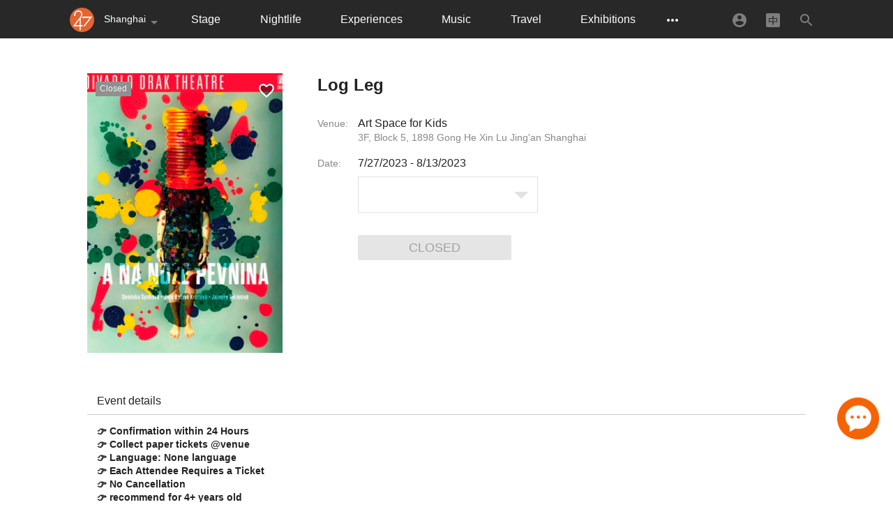

--- FILE ---
content_type: text/html; charset=utf-8
request_url: https://www.247tickets.com/t/log-leg
body_size: 40211
content:
<!doctype html><html class="no-js" lang="en"><head><meta charset="utf-8"/><meta http-equiv="x-ua-compatible" content="ie=edge"/><title>247tickets.com | Log Leg</title><meta name="description" content="Buy Log Leg  tickets quickly, easily and safely through 247tickets."/><meta name="keywords" content="Log Leg"/><meta name="viewport" content="width=device-width, initial-scale=1, minimum-scale=1, maximum-scale=1, user-scalable=no"/><link rel="canonical" href="https://www.247tickets.com/t/log-leg"/><link rel="apple-touch-icon" href="/apple-touch-icon.png"/><style id="css">.lYxEn{margin:0 auto;padding:50px 25px 30px;box-sizing:border-box;max-width:1080px}._1DMaE{margin:0;padding:.5em .875em;font-weight:400;border-bottom:1px solid #ccc}._16LEZ{padding:1em;font-size:.875em}._16LEZ img{height:auto}._16LEZ img,._16LEZ video{max-width:100%}._1shfA{max-height:400px;overflow:hidden;position:relative}._1G9YM{position:absolute;bottom:0;width:100%;box-sizing:border-box;background:linear-gradient(180deg,hsla(0,0%,100%,0),#fff 70%,#fff);text-align:center;padding:30px 35% 10px}._2tJ2W ._1G9YM{display:none}._2tJ2W ._1shfA{max-height:none}._2Db3i{position:absolute!important;right:12px;top:12px;width:auto!important}._3SdKN>._37Yoi{display:-ms-flexbox;display:flex}._3SdKN>._37Yoi>._3UeLT{width:27.184466%;-ms-flex-negative:0;flex-shrink:0;position:relative}._3SdKN>._37Yoi>._3UeLT>._CauA{position:relative}._3SdKN>._37Yoi>._3UeLT>._CauA>img{width:100%}._3SdKN>._37Yoi>._3UeLT>._CauA>._2e0wf{width:65px;position:absolute;bottom:12px;right:12px}._3SdKN>._37Yoi>._1wVy4{vertical-align:top;padding-left:4.854369%}.vlgvc{position:absolute;left:50%;top:50%;transform:translate(-50%,-50%)}._3NhTi{margin-top:.5em}.h5xfp{margin-top:50px}._36Qo_{position:fixed;bottom:175px;right:20px;background-color:#fa6526;text-align:center;color:#fff;padding:0 0 .5em;font-size:.875em;cursor:pointer;z-index:3;width:60px}._36Qo_ svg{fill:#fff!important}._36Qo_>div._2tY6H{width:2em;margin:0 auto}._1gSR_,._2nyCV,._3aDcd,._31yDw{display:none}._3J9Xs{padding:60px 20px 10px}.dYqDH{position:absolute;right:12px;top:12px;font-size:.75em;display:inline-block;color:#fff;padding:.2em .5em;text-shadow:0 0 2px rgba(0,0,0,.2)}.dYqDH._37T0d{background-color:#a44def}.dYqDH.euiCz{background-color:#f5a623}.dYqDH._1zkT0{background-color:#dd4b39}.dYqDH._2mt6F{background-color:#909090}.dYqDH.TqdqC{right:auto;left:12px}._2RKZ0{display:none}._2NnQg{width:100%;text-align:center;font-size:.875em;font-weight:700}._2ajNl{display:inline-block;margin:10px 30px}._2ajNl ._30VjZ{margin-bottom:10px}.dPvOQ{margin:0 auto;padding-bottom:80px}._1qudG{margin:1.5em 0 10px;font-weight:400;font-size:1.1em}._1uiT6{margin-top:-30px!important}.DKCAE{display:none}@media screen and (max-device-width:768px),screen and (max-width:768px){.lYxEn{padding:0 25px}._36Qo_{display:none!important}._1DMaE,._16LEZ{padding-left:0;padding-right:0}._3SdKN{display:none}._1gSR_{position:relative;display:block;margin:0 -25px}._1gSR_>._6AIfd{padding:25px}._2NnQg{margin:auto;width:390px;max-width:100%}.RAgZe{position:absolute;left:0;right:0;top:0;bottom:0;background:#000;z-index:-1}.RAgZe>div{background-repeat:no-repeat;background-position:50%;background-size:cover;filter:url('data:image/svg+xml;charset=utf-8,<svg xmlns="http://www.w3.org/2000/svg"><filter id="filter"><feGaussianBlur stdDeviation="15" /></filter></svg>#filter');filter:blur(15px);opacity:.6;width:100%;height:100%;overflow:hidden}._8Iln2>._2j-MH{display:-ms-flexbox;display:flex}._8Iln2>._2j-MH>._3UeLT{width:42.857143%;-ms-flex-negative:0;flex-shrink:0;position:relative}._8Iln2>._2j-MH>._3UeLT>._CauA{position:relative}._8Iln2>._2j-MH>._3UeLT>._CauA>img{width:100%}._8Iln2>._2j-MH>._3UeLT>._CauA>._2e0wf{width:50px;position:absolute;bottom:8px;right:8px}._8Iln2>._2j-MH>._1wVy4{width:57.142857%;color:#fff;vertical-align:top;padding-left:4.081633%}._3NhTi{margin-top:1em}._3MED4{margin-top:0;font-weight:400}._1LLz_,._221sQ,._305w_{font-size:.875em;opacity:.6}._1U-aM{font-size:1.17em;margin:1em 0 .2em}._1U-aM>.bs-cR{font-size:.6em}.J-nGV{font-size:.625em;margin:0 -.5em}.J-nGV>span{border:1px solid #fff;display:inline-block;padding:0 1em;border-radius:1em;margin:0 .5em}.h5xfp{margin-top:0}._1G9YM{padding:0}._3aDcd{position:absolute;background-color:#fff;height:100%}._3aDcd,._35NP7{left:0;top:0;width:100%}._35NP7{background:#282828;height:55px;color:#fff;text-align:center;line-height:55px;font-size:1.3em;position:fixed;z-index:4}._3egT4{position:absolute;right:0;top:0}._31yDw{padding:15px 90px 70px 15px;box-sizing:border-box;color:#fff;font-size:.875em;border-top-left-radius:2px;border-top-right-radius:2px;background-color:rgba(0,0,0,.7)}._2nyCV,._31yDw{display:block;position:fixed;width:100%;left:0;bottom:0;z-index:4}._2nyCV{height:55px}._2nyCV>div{width:100%!important}._2nyCV>div,._2nyCV button{height:100%!important}._1yTqy{padding:55px 0 0;overflow-y:auto;height:100%;box-sizing:border-box;-webkit-overflow-scrolling:touch}._1yTqy ._2nyCV{position:static}._3cqSM ._3aDcd{display:block;z-index:12}._3cqSM ._2nyCV{display:none}._2RKZ0,._3aDcd ._2nyCV{display:block}._2RKZ0{margin:1em 0 .5em;color:#fa6526;text-align:center;font-weight:700;font-size:11pt}._1qudG{margin:20px 0 10px;font-weight:400;font-size:1.1em}._1uiT6{display:none}.DKCAE{display:block}}/*! normalize.css v5.0.0 | MIT License | github.com/necolas/normalize.css */html{font-family:sans-serif;line-height:1.15;-ms-text-size-adjust:100%;-webkit-text-size-adjust:100%}body{margin:0}article,aside,footer,header,nav,section{display:block}h1{font-size:2em;margin:.67em 0}figcaption,figure,main{display:block}figure{margin:1em 40px}hr{box-sizing:content-box;height:0;overflow:visible}pre{font-family:monospace,monospace;font-size:1em}a{background-color:transparent;-webkit-text-decoration-skip:objects}a:active,a:hover{outline-width:0}abbr[title]{border-bottom:none;text-decoration:underline;text-decoration:underline dotted}b,strong{font-weight:inherit;font-weight:bolder}code,kbd,samp{font-family:monospace,monospace;font-size:1em}dfn{font-style:italic}mark{background-color:#ff0;color:#000}small{font-size:80%}sub,sup{font-size:75%;line-height:0;position:relative;vertical-align:baseline}sub{bottom:-.25em}sup{top:-.5em}audio,video{display:inline-block}audio:not([controls]){display:none;height:0}img{border-style:none}svg:not(:root){overflow:hidden}button,input,optgroup,select,textarea{font-family:sans-serif;font-size:100%;line-height:1.15;margin:0}button,input{overflow:visible}button,select{text-transform:none}[type=reset],[type=submit],button,html [type=button]{-webkit-appearance:button}[type=button]::-moz-focus-inner,[type=reset]::-moz-focus-inner,[type=submit]::-moz-focus-inner,button::-moz-focus-inner{border-style:none;padding:0}[type=button]:-moz-focusring,[type=reset]:-moz-focusring,[type=submit]:-moz-focusring,button:-moz-focusring{outline:1px dotted ButtonText}fieldset{border:1px solid silver;margin:0 2px;padding:.35em .625em .75em}legend{box-sizing:border-box;color:inherit;display:table;max-width:100%;padding:0;white-space:normal}progress{display:inline-block;vertical-align:baseline}textarea{overflow:auto}[type=checkbox],[type=radio]{box-sizing:border-box;padding:0}[type=number]::-webkit-inner-spin-button,[type=number]::-webkit-outer-spin-button{height:auto}[type=search]{-webkit-appearance:textfield;outline-offset:-2px}[type=search]::-webkit-search-cancel-button,[type=search]::-webkit-search-decoration{-webkit-appearance:none}::-webkit-file-upload-button{-webkit-appearance:button;font:inherit}details,menu{display:block}summary{display:list-item}canvas{display:inline-block}[hidden],template{display:none}

/*! React Starter Kit | MIT License | https://www.reactstarterkit.com/ */html{color:rgba(0,0,0,.870588);font-size:1em;font-family:PingFang SC,STHeitiSC-Light,Microsoft YaHei UI Light,\\5FAE\8F6F\96C5\9ED1 UI Light,Microsoft UI YaHei,\\5FAE\8F6F\96C5\9ED1 UI,Microsoft YaHei Light,\\5FAE\8F6F\96C5\9ED1 Light,Microsoft YaHei,\\5FAE\8F6F\96C5\9ED1,sans-serif;line-height:1.375}a{color:#0074c2}::-moz-selection{background:#b3d4fc;text-shadow:none}::selection{background:#b3d4fc;text-shadow:none}hr{display:block;height:1px;border:0;border-top:1px solid #ccc;margin:1em 0;padding:0}audio,canvas,iframe,img,svg,video{vertical-align:middle}fieldset{border:0;margin:0;padding:0}textarea{resize:vertical}.browserupgrade{margin:.2em 0;background:#ccc;color:#000;padding:.2em 0}[type=reset],[type=submit],button,html [type=button]{-webkit-appearance:none}input:-webkit-autofill{-webkit-box-shadow:0 0 0 1000px #fff inset!important}@media print{*,:after,:before{background:transparent!important;color:#000!important;box-shadow:none!important;text-shadow:none!important}a,a:visited{text-decoration:underline}a[href]:after{content:" (" attr(href) ")"}abbr[title]:after{content:" (" attr(title) ")"}a[href^="#"]:after,a[href^="javascript:"]:after{content:""}blockquote,pre{border:1px solid #999;page-break-inside:avoid}thead{display:table-header-group}img,tr{page-break-inside:avoid}img{max-width:100%!important}h2,h3,p{orphans:3;widows:3}h2,h3{page-break-after:avoid}}@media screen and (max-device-width:768px),screen and (max-width:768px){.bwmsu{min-width:auto}}.clearBoth:after{content:"";display:block;clear:both}.primaryButton{background-color:#fa6526!important}.primaryButton span{width:100%}.primaryButton:hover{background-color:rgba(250,101,38,.9)!important}.primaryButton[data-loading],.primaryButton[disabled]{background-color:#999!important}.projectGrid{margin:0 -10px;height:auto!important}.projectGridItem{width:25%}.moviesGridItem,.projectGridItem{float:left;padding:10px;box-sizing:border-box}.moviesGridItem{width:20%}.mainContainer{margin:0 auto;padding:0 70px;box-sizing:border-box;max-width:1080px}.infinite-scroll-component>p:last-child{font-size:.875em}.mainAd{margin:1em auto;padding:0 70px;box-sizing:border-box;max-width:1080px}.mainAd img{width:100%}.nopadding{padding:0!important}@media screen and (max-device-width:768px),screen and (max-width:768px){.moviesGridItem,.projectGridItem{width:50%}}@media screen and (max-device-width:1080px),screen and (max-width:1080px){.mainAd,.mainContainer{padding:0 20px}}html.no-scroll,
html.no-scroll body {
    overflow: hidden !important;
    height: 100% !important;
    position: relative !important;
    display: block !important;
}/*!
 * Ladda including the default theme.
 *//*!
 * Ladda
 * http://lab.hakim.se/ladda
 * MIT licensed
 *
 * Copyright (C) 2016 Hakim El Hattab, http://hakim.se
 */.ladda-button{position:relative}.ladda-button .ladda-spinner{position:absolute;z-index:2;display:inline-block;width:32px;height:32px;top:50%;margin-top:0;opacity:0;pointer-events:none}.ladda-button .ladda-label{position:relative;z-index:3}.ladda-button .ladda-progress{position:absolute;width:0;height:100%;left:0;top:0;background:rgba(0,0,0,0.2);visibility:hidden;opacity:0;-webkit-transition:0.1s linear all !important;-moz-transition:0.1s linear all !important;-ms-transition:0.1s linear all !important;-o-transition:0.1s linear all !important;transition:0.1s linear all !important}.ladda-button[data-loading] .ladda-progress{opacity:1;visibility:visible}.ladda-button,.ladda-button .ladda-spinner,.ladda-button .ladda-label{-webkit-transition:0.3s cubic-bezier(0.175, 0.885, 0.32, 1.275) all !important;-moz-transition:0.3s cubic-bezier(0.175, 0.885, 0.32, 1.275) all !important;-ms-transition:0.3s cubic-bezier(0.175, 0.885, 0.32, 1.275) all !important;-o-transition:0.3s cubic-bezier(0.175, 0.885, 0.32, 1.275) all !important;transition:0.3s cubic-bezier(0.175, 0.885, 0.32, 1.275) all !important}.ladda-button[data-style=zoom-in],.ladda-button[data-style=zoom-in] .ladda-spinner,.ladda-button[data-style=zoom-in] .ladda-label,.ladda-button[data-style=zoom-out],.ladda-button[data-style=zoom-out] .ladda-spinner,.ladda-button[data-style=zoom-out] .ladda-label{-webkit-transition:0.3s ease all !important;-moz-transition:0.3s ease all !important;-ms-transition:0.3s ease all !important;-o-transition:0.3s ease all !important;transition:0.3s ease all !important}.ladda-button[data-style=expand-right] .ladda-spinner{right:-6px}.ladda-button[data-style=expand-right][data-size="s"] .ladda-spinner,.ladda-button[data-style=expand-right][data-size="xs"] .ladda-spinner{right:-12px}.ladda-button[data-style=expand-right][data-loading]{padding-right:56px}.ladda-button[data-style=expand-right][data-loading] .ladda-spinner{opacity:1}.ladda-button[data-style=expand-right][data-loading][data-size="s"],.ladda-button[data-style=expand-right][data-loading][data-size="xs"]{padding-right:40px}.ladda-button[data-style=expand-left] .ladda-spinner{left:26px}.ladda-button[data-style=expand-left][data-size="s"] .ladda-spinner,.ladda-button[data-style=expand-left][data-size="xs"] .ladda-spinner{left:4px}.ladda-button[data-style=expand-left][data-loading]{padding-left:56px}.ladda-button[data-style=expand-left][data-loading] .ladda-spinner{opacity:1}.ladda-button[data-style=expand-left][data-loading][data-size="s"],.ladda-button[data-style=expand-left][data-loading][data-size="xs"]{padding-left:40px}.ladda-button[data-style=expand-up]{overflow:hidden}.ladda-button[data-style=expand-up] .ladda-spinner{top:-32px;left:50%;margin-left:0}.ladda-button[data-style=expand-up][data-loading]{padding-top:54px}.ladda-button[data-style=expand-up][data-loading] .ladda-spinner{opacity:1;top:26px;margin-top:0}.ladda-button[data-style=expand-up][data-loading][data-size="s"],.ladda-button[data-style=expand-up][data-loading][data-size="xs"]{padding-top:32px}.ladda-button[data-style=expand-up][data-loading][data-size="s"] .ladda-spinner,.ladda-button[data-style=expand-up][data-loading][data-size="xs"] .ladda-spinner{top:4px}.ladda-button[data-style=expand-down]{overflow:hidden}.ladda-button[data-style=expand-down] .ladda-spinner{top:62px;left:50%;margin-left:0}.ladda-button[data-style=expand-down][data-size="s"] .ladda-spinner,.ladda-button[data-style=expand-down][data-size="xs"] .ladda-spinner{top:40px}.ladda-button[data-style=expand-down][data-loading]{padding-bottom:54px}.ladda-button[data-style=expand-down][data-loading] .ladda-spinner{opacity:1}.ladda-button[data-style=expand-down][data-loading][data-size="s"],.ladda-button[data-style=expand-down][data-loading][data-size="xs"]{padding-bottom:32px}.ladda-button[data-style=slide-left]{overflow:hidden}.ladda-button[data-style=slide-left] .ladda-label{position:relative}.ladda-button[data-style=slide-left] .ladda-spinner{left:100%;margin-left:0}.ladda-button[data-style=slide-left][data-loading] .ladda-label{opacity:0;left:-100%}.ladda-button[data-style=slide-left][data-loading] .ladda-spinner{opacity:1;left:50%}.ladda-button[data-style=slide-right]{overflow:hidden}.ladda-button[data-style=slide-right] .ladda-label{position:relative}.ladda-button[data-style=slide-right] .ladda-spinner{right:100%;margin-left:0;left:16px}.ladda-button[data-style=slide-right][data-loading] .ladda-label{opacity:0;left:100%}.ladda-button[data-style=slide-right][data-loading] .ladda-spinner{opacity:1;left:50%}.ladda-button[data-style=slide-up]{overflow:hidden}.ladda-button[data-style=slide-up] .ladda-label{position:relative}.ladda-button[data-style=slide-up] .ladda-spinner{left:50%;margin-left:0;margin-top:1em}.ladda-button[data-style=slide-up][data-loading] .ladda-label{opacity:0;top:-1em}.ladda-button[data-style=slide-up][data-loading] .ladda-spinner{opacity:1;margin-top:0}.ladda-button[data-style=slide-down]{overflow:hidden}.ladda-button[data-style=slide-down] .ladda-label{position:relative}.ladda-button[data-style=slide-down] .ladda-spinner{left:50%;margin-left:0;margin-top:-2em}.ladda-button[data-style=slide-down][data-loading] .ladda-label{opacity:0;top:1em}.ladda-button[data-style=slide-down][data-loading] .ladda-spinner{opacity:1;margin-top:0}.ladda-button[data-style=zoom-out]{overflow:hidden}.ladda-button[data-style=zoom-out] .ladda-spinner{left:50%;margin-left:32px;-webkit-transform:scale(2.5);-moz-transform:scale(2.5);-ms-transform:scale(2.5);-o-transform:scale(2.5);transform:scale(2.5)}.ladda-button[data-style=zoom-out] .ladda-label{position:relative;display:inline-block}.ladda-button[data-style=zoom-out][data-loading] .ladda-label{opacity:0;-webkit-transform:scale(0.5);-moz-transform:scale(0.5);-ms-transform:scale(0.5);-o-transform:scale(0.5);transform:scale(0.5)}.ladda-button[data-style=zoom-out][data-loading] .ladda-spinner{opacity:1;margin-left:0;-webkit-transform:none;-moz-transform:none;-ms-transform:none;-o-transform:none;transform:none}.ladda-button[data-style=zoom-in]{overflow:hidden}.ladda-button[data-style=zoom-in] .ladda-spinner{left:50%;margin-left:-16px;-webkit-transform:scale(0.2);-moz-transform:scale(0.2);-ms-transform:scale(0.2);-o-transform:scale(0.2);transform:scale(0.2)}.ladda-button[data-style=zoom-in] .ladda-label{position:relative;display:inline-block}.ladda-button[data-style=zoom-in][data-loading] .ladda-label{opacity:0;-webkit-transform:scale(2.2);-moz-transform:scale(2.2);-ms-transform:scale(2.2);-o-transform:scale(2.2);transform:scale(2.2)}.ladda-button[data-style=zoom-in][data-loading] .ladda-spinner{opacity:1;margin-left:0;-webkit-transform:none;-moz-transform:none;-ms-transform:none;-o-transform:none;transform:none}.ladda-button[data-style=contract]{overflow:hidden;width:100px}.ladda-button[data-style=contract] .ladda-spinner{left:50%;margin-left:0}.ladda-button[data-style=contract][data-loading]{border-radius:50%;width:52px}.ladda-button[data-style=contract][data-loading] .ladda-label{opacity:0}.ladda-button[data-style=contract][data-loading] .ladda-spinner{opacity:1}.ladda-button[data-style=contract-overlay]{overflow:hidden;width:100px;box-shadow:0px 0px 0px 2000px transparent}.ladda-button[data-style=contract-overlay] .ladda-spinner{left:50%;margin-left:0}.ladda-button[data-style=contract-overlay][data-loading]{border-radius:50%;width:52px;box-shadow:0px 0px 0px 2000px rgba(0,0,0,0.8)}.ladda-button[data-style=contract-overlay][data-loading] .ladda-label{opacity:0}.ladda-button[data-style=contract-overlay][data-loading] .ladda-spinner{opacity:1}.ladda-button{background:#666;border:0;padding:14px 18px;font-size:18px;cursor:pointer;color:#fff;border-radius:2px;border:1px solid transparent;-webkit-appearance:none;-webkit-font-smoothing:antialiased;-webkit-tap-highlight-color:transparent}.ladda-button:hover{border-color:rgba(0,0,0,0.07);background-color:#888}.ladda-button[data-color=green]{background:#2aca76}.ladda-button[data-color=green]:hover{background-color:#38d683}.ladda-button[data-color=blue]{background:#53b5e6}.ladda-button[data-color=blue]:hover{background-color:#69bfe9}.ladda-button[data-color=red]{background:#ea8557}.ladda-button[data-color=red]:hover{background-color:#ed956e}.ladda-button[data-color=purple]{background:#9973C2}.ladda-button[data-color=purple]:hover{background-color:#a685ca}.ladda-button[data-color=mint]{background:#16a085}.ladda-button[data-color=mint]:hover{background-color:#19b698}.ladda-button[disabled],.ladda-button[data-loading]{border-color:rgba(0,0,0,0.07)}.ladda-button[disabled],.ladda-button[disabled]:hover,.ladda-button[data-loading],.ladda-button[data-loading]:hover{cursor:default;background-color:#999}.ladda-button[data-size=xs]{padding:4px 8px}.ladda-button[data-size=xs] .ladda-label{font-size:0.7em}.ladda-button[data-size=s]{padding:6px 10px}.ladda-button[data-size=s] .ladda-label{font-size:0.9em}.ladda-button[data-size=l] .ladda-label{font-size:1.2em}.ladda-button[data-size=xl] .ladda-label{font-size:1.5em}
._3Gi4A{background:#282828;color:#fff}._1rGbt,._2quP4{margin:0 auto;height:3.4375em;line-height:3.4375em;max-width:1080px;padding:0 20px}._2quP4{display:none}._19lnX{text-decoration:none}._1zCyG,._2utGb,._19lnX{float:left}._1otvk{float:right;position:relative}._1otvk.xXpUx,._1ptzz{overflow:hidden}._1ptzz{position:absolute;right:0;top:100%;z-index:200;width:445px;background-color:#fff;box-shadow:0 14px 45px rgba(0,0,0,.247059),0 10px 18px rgba(0,0,0,.219608);transition:all .3s ease-in-out;opacity:0;margin-top:20px;height:0}._1ptzz>div{padding:15px 25px 25px}._2ehpn{height:auto;overflow:visible;margin-top:0;opacity:1}._2yWS3{background-color:transparent!important;padding:0!important}._2yWS3 input{background-color:#fff;border-bottom:1px solid #fa6526}._3u4bL{color:rgba(0,0,0,.870588);position:static!important;opacity:1!important;height:auto!important;margin-top:0!important}._3u4bL>div{box-shadow:none}._3u4bL>div>div{padding-left:0;padding-right:0;padding-bottom:0}._3UYiz{position:fixed;z-index:2147483647;top:0;height:2px;background:#fa6526;border-radius:1px;box-shadow:1px 0 6px 1px #fa6526}._1-Zi6:before{top:8px;top:.5rem;right:8px;right:.5rem;width:8px;width:.5rem;height:8px;height:.5rem}._1-Zi6:before,._263JF:before{content:"";position:absolute;border-radius:100%;background:#f07379}._263JF:before{top:16px;top:1rem;right:12px;right:.75rem;width:12px;width:.75rem;height:12px;height:.75rem}@media screen and (max-device-width:768px),screen and (max-width:768px){._1rGbt{display:none}._2quP4{padding:0;display:-ms-flexbox;display:flex}._6xpwE,.OyzrO{-ms-flex:1 1 0%;flex:1 1 0%}.OyzrO{display:-ms-flexbox;display:flex;-ms-flex-pack:end;justify-content:flex-end;-ms-flex-align:center;align-items:center;transition:all .3s ease-in-out}._29Uls{transform:translateX(100%)}._3Gi4A:before{height:3.4375em;content:"";display:block;width:100%}._2_Rwn{position:fixed;width:100%;z-index:5;top:0;background-color:#282828}}.W2gaY>a._12gRj{margin:0 1em;font-size:.875em;display:block;text-decoration:none}._2zwAe{color:#fff}._3xMgJ{display:inline-block;color:hsla(0,0%,100%,.4);height:24px;width:24px;transition:all .45s cubic-bezier(.23,1,.32,1) 0ms;-webkit-user-select:none;-moz-user-select:none;-ms-user-select:none;user-select:none}._1l8rt{padding:0!important;border:0!important;width:auto!important;height:auto!important}.Kev6U{margin:0}.fuXFH{display:block}.nZjU6{display:none}._1-rhI{display:inline-block;padding:.45em 1.7em;margin-right:.125em;text-decoration:none;font-size:1em;border-radius:2px;line-height:normal;transition:background-color .3s ease-in-out}._1-rhI,._1-rhI:active,._1-rhI:visited{color:#fff;background-color:rgba(250,101,38,0)}._3U7X2{color:#fff;background-color:#fa6526}._2KA91{color:hsla(0,0%,100%,.3)}._2oe4O{margin-right:.5em;margin-bottom:.2em}._3d12G:before{top:12px;top:.75rem;right:8px;right:.5rem;width:8px;width:.5rem;height:8px;height:.5rem}._3d12G:before,._9tF9b:before{content:"";position:absolute;border-radius:100%;background:#f07379}._9tF9b:before{top:18.4px;top:1.15rem;right:12px;right:.75rem;width:12px;width:.75rem;height:12px;height:.75rem}@media screen and (max-device-width:1098px),screen and (max-width:1098px){.fuXFH{display:none}.nZjU6{display:block}}._3CZMm{width:48px;height:48px;display:inline-block}.CHsDp{outline:none}._2BDej{position:relative}.Nk_rq{position:absolute;width:100%;top:100%;opacity:0;margin-top:20px;transition:all .2s ease-in-out;height:0;overflow:hidden}._2WB5K{height:auto;overflow:visible;margin-top:1px;opacity:1}._1jIxy{background-color:#666;padding:10px}._3xhT6{display:table;width:100%}._1tFeg{display:table-row}.OdYT-{background-color:#d1d2d3;border:none;outline:none;padding:.8em .8em .8em 3em;width:100%;box-sizing:border-box;border-radius:0}._9qudF,._19lT7,.OdYT-,.PW_Ro{transition:all .2s ease-in-out}._9qudF,._19lT7,.PW_Ro{display:table-cell;vertical-align:middle}.PW_Ro{display:none;width:100px;text-align:center}.PW_Ro a{font-size:1em!important;margin:auto!important}._19lT7{width:48px}._3aicS{position:relative}._3EPln{position:absolute;left:10px;top:50%;transform:translateY(-50%)}._3EPln svg{color:rgba(0,0,0,.3)!important}@media screen and (max-device-width:768px),screen and (max-width:768px){.PW_Ro._1fFe8{display:table-cell}}._18kcW{background-color:hsla(0,0%,100%,.96);height:380px;box-shadow:0 14px 45px rgba(0,0,0,.247059),0 10px 18px rgba(0,0,0,.219608)}._3vN9H{box-sizing:border-box;padding:2em}._3vN9H>.iAe0U{margin:0;font-weight:400;line-height:1.375}._3vN9H>ul{margin:0;padding:0;list-style:none;margin:1.2em -5px -5px}._3vN9H>ul>li{float:left;margin:5px;line-height:2.2em;font-size:.875em}._3vN9H>ul>li>a{color:inherit;text-decoration:none;padding:.5em 1.2em;border-radius:1.2em;background-color:#eaeaea}._3vN9H>ul>li>a.lyIk6,._3vN9H>ul>li>a:hover{color:#fff;background-color:#fa6526}._1VKJE{padding-top:50px;text-align:center}._1Hz3t{overflow-y:auto;-webkit-overflow-scrolling:touch;height:100%}._1Hz3t>ul{margin:0;padding:0;list-style:none}._1Hz3t>ul>li>a{color:inherit;text-decoration:none;background-color:transparent;display:block;padding:.8em 0 .8em 50px;transition:all .1s ease-in-out;line-height:1.375}._1Hz3t>ul>li>a>h4{font-weight:400;font-size:1em;margin:0}._1Hz3t>ul>li>a>span{color:#999;font-size:.875em}._1Hz3t>ul>li>a.lyIk6,._1Hz3t>ul>li>a:hover{color:#fff;background-color:#fa6526}._1Hz3t>ul>li>a.lyIk6>span,._1Hz3t>ul>li>a:hover>span{color:inherit}._1kJTv{width:auto;cursor:default!important}._1kJTv svg{width:100%!important;height:100%!important}._1kJTv>div>div{margin-right:0!important}._3cRcq{position:relative;width:26px;height:26px}._3cRcq svg{position:absolute}._23uuA{position:relative}._23uuA>a{display:block;position:absolute;color:#fff;background-color:rgba(0,0,0,.8);opacity:.3;line-height:1;top:50%;transform:translateY(-50%)}._23uuA>a>svg{width:16px!important;height:16px!important}._23uuA>a:hover{opacity:1}._23uuA>a._39itz{left:0}._23uuA>a._2sMYK{right:0}._23uuA>.twHdt{overflow-x:auto;margin:0 -2px}._23uuA>.twHdt a{margin:0 2px;display:block;box-sizing:border-box;width:40px;-ms-flex-negative:0;flex-shrink:0;background-color:#fa6526}._23uuA>.twHdt a._2JUat{border:1px solid #fa6526}._23uuA>.twHdt a:hover img{opacity:.8}._23uuA>.twHdt::-webkit-scrollbar{display:none}._23uuA>.twHdt>._1EMhS{display:-ms-flexbox;display:flex}._23uuA>.twHdt img{width:100%}.oI7Id{margin-top:0;font-size:1.5em;margin-bottom:.83em}.vxtKG{color:#fa6526;font-weight:700}._1hTLt{display:table}._1hTLt>.x1PYk{display:table-row}._1hTLt>.x1PYk>.ZhAas{padding:.5em 0;display:table-cell}._1hTLt>.x1PYk>.ZhAas:first-child{color:#888;font-size:.875em}._1hTLt>.x1PYk>.ZhAas:first-child>span{margin-right:1em;white-space:nowrap}._1hTLt>.x1PYk>.ZhAas:first-child._245tH{vertical-align:top}._1hTLt>.x1PYk>.ZhAas:first-child._245tH>span{line-height:3.85714285em}._2wQTn{-webkit-user-select:none;-moz-user-select:none;-ms-user-select:none;user-select:none;position:relative;display:inline-block;margin-top:.5em}._2wQTn>._1oWSk{border:1px solid #e2e2e2;color:inherit;min-width:150px;box-sizing:border-box}._2wQTn>._1oWSk>div{height:auto!important}._2wQTn>._1oWSk>div input{padding:1em!important;cursor:pointer!important;box-sizing:border-box}._2wQTn:before{content:"";position:absolute;right:0;top:50%;height:48px;width:48px;display:inline-block;transform:translateY(-50%);cursor:pointer;background:url('data:image/svg+xml;utf8,%3Csvg xmlns%3D"http%3A%2F%2Fwww.w3.org%2F2000%2Fsvg" fill%3D"%23e2e2e2" viewBox%3D"0 0 24 24"%3E%3Cpath d%3D"M7 10l5 5 5-5z"%2F%3E%3C%2Fsvg%3E')}._2wQTn hr{display:none!important}._2VJBY,._8BcFz{margin:-3px}._2VJBY ._2GCak,._2VJBY ._2mP0a,._8BcFz ._2GCak,._8BcFz ._2mP0a{float:left;margin:3px;min-width:150px}._2VJBY ._2GCak ._2x3C2 img,._8BcFz ._2GCak ._2x3C2 img{margin:-.5em .5em -.5em -.5em;height:35px}._3HWmk{width:100px}ul._1WJK0{padding:0;margin:-.5em 0;list-style:none}ul._1WJK0>li{border:1px solid #e2e2e2;margin:.5em 0;padding:.5em;font-size:.875em}._38cij{width:auto!important;height:auto!important;vertical-align:middle;padding:0!important;border:0!important}._38cij svg{fill:#e2e2e2!important}._5pCwB{display:inline-block;width:300px}._1O7gb,._3eLQ4{width:50%}._1O7gb,._1O7gb>i,._3eLQ4,._3eLQ4>i{display:inline-block;vertical-align:middle}._1O7gb>i,._3eLQ4>i{overflow:hidden;white-space:nowrap;word-wrap:break-word;text-overflow:ellipsis;max-width:80%;text-align:center;font-style:normal}._1O7gb:after,._1O7gb:before,._3eLQ4:after,._3eLQ4:before{content:'"'}._1O7gb{padding:0 1em;box-sizing:border-box}._1yog7,._3zi8-{color:#888;font-size:.875em}._1zoG2{width:50%;min-width:220px;margin-top:1em}._1zoG2>div{width:100%}._3iD-9{color:#888;font-size:.875em}@media screen and (max-device-width:768px),screen and (max-width:768px){._2iWqN{padding:25px}._3HWmk{width:150px}._1hTLt{display:block}._1hTLt>.x1PYk{display:block;clear:both}._1hTLt>.x1PYk>.ZhAas{padding:0;display:block}._1hTLt>.x1PYk>.ZhAas:first-child{line-height:3em}._1hTLt>.x1PYk>.ZhAas:first-child._245tH>span{line-height:3em}._5pCwB{display:block;width:auto;padding:0 0 .5em}._1O7gb{padding-right:0}._38cij{width:50px!important;height:50px!important;margin-left:10px!important}._38cij svg{width:48px!important;height:48px!important}.oI7Id{font-size:1.2em;font-weight:400}}.rc-input-number {
  margin: 0;
  padding: 0;
  line-height: 26px;
  height: 26px;
  display: inline-block;
  vertical-align: middle;
  border: 1px solid #e2e2e2;
  position: relative;
  box-sizing: border-box;
}
.rc-input-number-handler {
  text-align: center;
  line-height: 24px;
  height: 24px;
  width: 24px;
  overflow: hidden;
  display: block;
}
.rc-input-number-handler-active {
  background: #ddd;
}
.rc-input-number-handler-up-inner,
.rc-input-number-handler-down-inner {
  color: #666666;
  user-select: none;
  -webkit-user-select: none;
}

.rc-input-number-input-wrap {
  overflow: hidden;
  position: relative;
  margin: 0 24px;
}
.rc-input-number-input {
  width: 100%;
  text-align: center;
  outline: 0;
  -moz-appearance: textfield;
  line-height: 100%;
  height: 100%;
  transition: all 0.3s ease;
  color: #666666;
  border: 0;
  padding: 0;
  background-color: transparent;
}
.rc-input-number-handler-wrap {
  width: 100%;
  height: 100%;
  position: absolute;
}

.rc-input-number-disabled .rc-input-number-handler-wrap {
  background-color: #f5f5f5;
}
    
.rc-input-number-handler-up {
  border-left: 1px solid #e2e2e2;
  float: right;
}
.rc-input-number-handler-down {
  border-right: 1px solid #e2e2e2;
  float: left;
}
.rc-input-number-handler-up-inner:after {
  content: '+';
  font-size: 1.2em;
}
.rc-input-number-handler-down-inner:after {
  content: '-';
  font-size: 1.2em;
}
.rc-input-number-handler-down-disabled,
.rc-input-number-handler-up-disabled {
  background-color: #f5f5f5;
}
.rc-input-number-disabled .rc-input-number-input {
  cursor: not-allowed;
}
.rc-input-number-disabled .rc-input-number-handler {
  opacity: 0.72;
  cursor: not-allowed;
  background-color: #f5f5f5;
}

@media screen 
  and (max-device-width: 768px), screen and (max-width: 768px) {
  .rc-input-number {
    line-height: 50px;
    height: 50px;
  }
  .rc-input-number-handler {
    line-height: 48px;
    height: 48px;
    width: 48px;
  }
  .rc-input-number-input-wrap {
    margin: 0 48px;
  }
  .rc-input-number-handler-up-inner:after {
    font-size: 1.5em;
  }
  .rc-input-number-handler-down-inner:after {
    font-size: 1.5em;
  }
}.A7hZ8{overflow:hidden;padding-bottom:6px}._1B2cB,._38INO{font-size:.875em!important}._3jmqq{width:400px!important;max-width:none!important}._1M2XQ{font-weight:400}._1M2XQ,._3Mga1{text-align:center}._3Mga1{margin-top:2em}.o6KyL{width:200%;transition:all .3s ease-in-out}.o6KyL>._3d-Jp:last-child{opacity:0}._3d-Jp{width:50%;float:left;transition:all .3s ease-in-out}._1-KLl.o6KyL{margin-left:-100%}._1-KLl.o6KyL>._3d-Jp:last-child{opacity:1}@media screen and (max-device-width:400px),screen and (max-width:400px){._3jmqq{width:90%!important;transform:translate(0)!important}._HGY5{min-height:245px!important;padding-bottom:0!important}._1M2XQ{margin:0!important}}._3Jihw{font-size:.875em}.n1bVC{margin:0 auto;max-width:1080px;padding:0 20px}._1sUkm{line-height:2em}._1sUkm,._1sUkm:active,._1sUkm:visited{color:#999;text-decoration:none}._1sUkm:hover{text-decoration:underline}._34IXl{background-color:#f7f7f7}._34IXl hr{border-color:#e4e4e4;margin:0}._1T6Gk{background:#282828;color:#696969;line-height:3.92857143em;height:3.92857143em}._3d7xa{display:-ms-flexbox;display:flex;-ms-flex-align:center;align-items:center}._3wnVN{text-align:left;padding:1.5em 0}._2cFTb{padding:1em 0;color:#141414}._2cFTb h3{font-size:inherit;font-weight:400;margin:0}._2LsBn{width:33.333333%;float:left}._2LsBn ul{list-style:none;margin:0;padding:0;margin-top:1em}._1SthN{padding:25px 0;text-align:center}._1SthN img{width:100%}._1kszJ{color:#696969;text-decoration:none;margin:0 8px}._1DPbU{display:inline-block;height:20px;width:auto}@media screen and (max-device-width:768px),screen and (max-width:768px){._2cFTb{padding:0}._2LsBn{width:100%;overflow:hidden;position:relative}._2LsBn h3{line-height:3em;cursor:pointer;-webkit-user-select:none;-moz-user-select:none;-ms-user-select:none;user-select:none;z-index:2;position:relative;background-color:#f7f7f7}._2LsBn h3:after{content:"+";float:right;font-weight:400;margin-right:8px;transition:transform .3s ease}._1sUkm:hover{text-decoration:none}._2LsBn ul{margin:0 0 1em 1.5em;visibility:hidden;z-index:-1;transition:transform .3s ease;transform:translateY(-100px);position:absolute}._2LsBn.z6yb6 ul{transform:none;visibility:visible;z-index:1;position:static}._1sUkm{display:inline-block;width:100%;line-height:2.5em}._2LsBn.z6yb6 h3:after{transform:rotate(45deg) scale(1.08)}._2LsBn{border-bottom:1px solid #e4e4e4}._2LsBn:last-child{border:none}._1SthN{padding:15px 0}._1T6Gk{font-size:.9em}}.YFFO4{font-size:1.25em;list-style:none;margin:50px 1em;padding:0}.YFFO4>li{border-bottom:1px solid #343434}.YFFO4>li>a,.YFFO4>li>div{color:#fff;text-decoration:none;line-height:3em;display:inline-block;width:100%}.YFFO4>li:last-child{border-bottom-color:#343434}._1JAci{float:right}._11SCu{text-decoration:none;background-color:#535353;color:#282828;font-size:.8em;line-height:2.5em;border-radius:1em;padding:0 1em;margin-left:5px}._11SCu._234PE{background-color:#fa6526}.w0P3W:after{display:inline-block;content:"";position:relative;left:16px;left:1rem;width:12px;width:.75rem;height:12px;height:.75rem;border-radius:100%;background:#f07379}
.main-menu-opened .ReactModal__Overlay {
    background-color: transparent !important;
    z-index: 10;
}

.main-menu-opened .ReactModal__Content {
    top: 0 !important;
    left: 0 !important;
    right: 0 !important;
    bottom: 0 !important;
    border: none !important;
    border-radius: 0 !important;
    background-color: #282828 !important;
}._31FZL iframe{width:100%;height:100%;border:none;overflow:auto}._31FZL ._33reJ._7mQOc{background-color:#fa6526!important;border-radius:50%;box-shadow:0 1px 6px rgba(0,0,0,.117647),0 1px 4px rgba(0,0,0,.117647)}._31FZL ._33reJ._7mQOc svg{fill:#fff!important}._7mQOc{position:fixed!important;right:10px!important;top:10px!important;width:50px!important;height:50px!important;padding:0!important}._7mQOc svg{width:100%!important;height:100%!important}._2GG5i{position:fixed;right:20px;bottom:20px;z-index:10}._2GG5i img{width:60px;height:60px;transition:all .5s linear;float:right;cursor:pointer}._2ZgT_{position:absolute;right:30px;bottom:65px;width:0;height:0;border-left:8px solid transparent;border-right:8px solid transparent;border-top:8px solid rgba(0,0,0,.12);filter:url('data:image/svg+xml;charset=utf-8,<svg xmlns="http://www.w3.org/2000/svg"><filter id="filter"><feGaussianBlur stdDeviation="1" /></filter></svg>#filter');filter:blur(1px)}._2ZgT_:after{content:"";position:absolute;top:-12px;left:-7px;border-left:7px solid transparent;border-right:7px solid transparent;border-top:8px solid #fff}._2bn3x{position:fixed;z-index:998;top:0;right:0;bottom:0;left:0;background-color:rgba(0,0,0,.6)}._2bn3x .hh9Mh{position:absolute;top:50%;left:50%;transform:translate(-50%,-50%);-ms-transform:translate(-50%,-50%);-o-transform:translate(-50%,-50%);-moz-transform:translate(-50%,-50%);-webkit-transform:translate(-50%,-50%);-khtml-transform:translate(-50%,-50%);-o-object-fit:cover;object-fit:cover;width:20%;text-align:center}._3ovl5{width:100%;border-radius:6px}._1ZXbt{cursor:pointer;width:24px;height:24px;position:absolute;bottom:-40px;left:0;right:0;margin:0 auto}.nCMKw{background:#f2662b;padding:12px 0;border-radius:8px;cursor:pointer;margin-top:8px}._2mEV7,.nCMKw{color:#fff;text-align:center;display:-ms-grid;display:grid}._2mEV7{border-bottom-left-radius:5px;border-bottom-right-radius:5px;margin-top:10px}._3bcna{font-size:15px}._2Sp71{width:20px;margin:-2px 10px 0 0}.AKu8V{display:none}@media screen and (max-device-width:768px),screen and (max-width:768px){._2bn3x .hh9Mh{width:50%}}@media screen and (max-device-width:600px),screen and (max-width:600px){._2bn3x .hh9Mh{width:70%}}._1HaJA{top:0;left:0;right:0;bottom:0;position:fixed;z-index:2001;color:#fff;font-size:.875em}.EN6rm{width:140px;height:140px;border-radius:10%;text-align:center;background-color:rgba(0,0,0,.6);position:absolute;left:50%;top:50%;transform:translateX(-50%) translateY(-50%)}._3wuwi{margin-top:40px}._3Qf_D{position:fixed;right:20px;bottom:90px;z-index:10}._3Qf_D img{width:60px;height:60px;cursor:pointer}._3FPy-{width:140px;text-align:center}._3FPy- img{width:120px;height:120px;display:block;margin:0 auto}</style></head><body><div id="app"><div data-reactroot="" data-reactid="1" data-react-checksum="-765096864"><div class="_3Gi4A clearBoth" data-reactid="2"><div class="_2_Rwn" data-reactid="3"><div data-reactid="4"></div><div class="_1rGbt" data-reactid="5"><a href="/" class="_19lnX" data-reactid="6"><img src="/assets/a51f2041.svg" height="35" alt="247tickets" data-main-img="true" data-reactid="7"/></a><div class="W2gaY _2utGb" data-reactid="8"><a href="javascript:;" class="_12gRj" data-reactid="9"><span class="_2zwAe" data-reactid="10">Shanghai</span><div style="display:inline-block;position:relative;" data-reactid="11"><button class="_1l8rt" style="border:10px;box-sizing:border-box;display:inline-block;font-family:inherit;-webkit-tap-highlight-color:rgba(0, 0, 0, 0);cursor:pointer;text-decoration:none;margin:0;padding:12px;outline:none;font-size:0;font-weight:inherit;position:relative;overflow:visible;transition:all 450ms cubic-bezier(0.23, 1, 0.32, 1) 0ms;width:48px;height:48px;background:none;" tabindex="0" type="button" data-reactid="12"><div data-reactid="13"><svg style="display:inline-block;color:rgba(0, 0, 0, 0.87);fill:rgba(255,255,255,.4);height:24px;width:24px;user-select:none;transition:all 450ms cubic-bezier(0.23, 1, 0.32, 1) 0ms;" viewBox="0 0 24 24" data-reactid="14"><path d="M7 10l5 5 5-5z" data-reactid="15"></path></svg></div></button><div style="display:none;" data-reactid="16"><!-- react-empty: 17 --><!-- react-empty: 18 --></div></div></a></div><div data-reactid="19"><div class="nZjU6 _1zCyG" role="navigation" data-reactid="20"><a href="/stage" class="_1-rhI" data-reactid="21">Stage</a><a href="/nightlife" class="_1-rhI" data-reactid="22">Nightlife</a><a href="/experiences" class="_1-rhI" data-reactid="23">Experiences</a><a href="/music" class="_1-rhI" data-reactid="24">Music</a><a href="/travel" class="_1-rhI" data-reactid="25">Travel</a><div class="" style="display:inline-block;position:relative;" data-reactid="26"><button style="border:10px;box-sizing:border-box;display:inline-block;font-family:inherit;-webkit-tap-highlight-color:rgba(0, 0, 0, 0);cursor:pointer;text-decoration:none;margin:0;padding:12px;outline:none;font-size:0;font-weight:inherit;position:relative;vertical-align:middle;overflow:visible;transition:all 450ms cubic-bezier(0.23, 1, 0.32, 1) 0ms;width:48px;height:48px;background:none;" tabindex="0" type="button" data-reactid="27"><div data-reactid="28"><svg style="display:inline-block;color:rgba(0, 0, 0, 0.87);fill:#fff;height:24px;width:24px;user-select:none;transition:all 450ms cubic-bezier(0.23, 1, 0.32, 1) 0ms;" viewBox="0 0 24 24" data-reactid="29"><path d="M6 10c-1.1 0-2 .9-2 2s.9 2 2 2 2-.9 2-2-.9-2-2-2zm12 0c-1.1 0-2 .9-2 2s.9 2 2 2 2-.9 2-2-.9-2-2-2zm-6 0c-1.1 0-2 .9-2 2s.9 2 2 2 2-.9 2-2-.9-2-2-2z" data-reactid="30"></path></svg></div></button><div style="display:none;" data-reactid="31"><!-- react-empty: 32 --><!-- react-empty: 33 --></div></div></div><div class="fuXFH _1zCyG" role="navigation" data-reactid="34"><a href="/stage" class="_1-rhI" data-reactid="35">Stage</a><a href="/nightlife" class="_1-rhI" data-reactid="36">Nightlife</a><a href="/experiences" class="_1-rhI" data-reactid="37">Experiences</a><a href="/music" class="_1-rhI" data-reactid="38">Music</a><a href="/travel" class="_1-rhI" data-reactid="39">Travel</a><a href="/exhibitions" class="_1-rhI" data-reactid="40">Exhibitions</a><div class="" style="display:inline-block;position:relative;" data-reactid="41"><button style="border:10px;box-sizing:border-box;display:inline-block;font-family:inherit;-webkit-tap-highlight-color:rgba(0, 0, 0, 0);cursor:pointer;text-decoration:none;margin:0;padding:12px;outline:none;font-size:0;font-weight:inherit;position:relative;vertical-align:middle;overflow:visible;transition:all 450ms cubic-bezier(0.23, 1, 0.32, 1) 0ms;width:48px;height:48px;background:none;" tabindex="0" type="button" data-reactid="42"><div data-reactid="43"><svg style="display:inline-block;color:rgba(0, 0, 0, 0.87);fill:#fff;height:24px;width:24px;user-select:none;transition:all 450ms cubic-bezier(0.23, 1, 0.32, 1) 0ms;" viewBox="0 0 24 24" data-reactid="44"><path d="M6 10c-1.1 0-2 .9-2 2s.9 2 2 2 2-.9 2-2-.9-2-2-2zm12 0c-1.1 0-2 .9-2 2s.9 2 2 2 2-.9 2-2-.9-2-2-2zm-6 0c-1.1 0-2 .9-2 2s.9 2 2 2 2-.9 2-2-.9-2-2-2z" data-reactid="45"></path></svg></div></button><div style="display:none;" data-reactid="46"><!-- react-empty: 47 --><!-- react-empty: 48 --></div></div></div></div><div class="_1otvk" data-reactid="49"><div data-reactid="50"><button style="border:10px;box-sizing:border-box;display:inline-block;font-family:inherit;-webkit-tap-highlight-color:rgba(0, 0, 0, 0);cursor:pointer;text-decoration:none;margin:0;padding:12px;outline:none;font-size:0;font-weight:inherit;position:relative;vertical-align:middle;overflow:visible;transition:all 450ms cubic-bezier(0.23, 1, 0.32, 1) 0ms;width:48px;height:48px;background:none;" tabindex="0" type="button" data-reactid="51"><div data-reactid="52"><svg style="display:inline-block;color:rgba(0, 0, 0, 0.87);fill:rgba(255,255,255,.4);height:24px;width:24px;user-select:none;transition:all 450ms cubic-bezier(0.23, 1, 0.32, 1) 0ms;" viewBox="0 0 24 24" data-reactid="53"><path d="M12 2C6.48 2 2 6.48 2 12s4.48 10 10 10 10-4.48 10-10S17.52 2 12 2zm0 3c1.66 0 3 1.34 3 3s-1.34 3-3 3-3-1.34-3-3 1.34-3 3-3zm0 14.2c-2.5 0-4.71-1.28-6-3.22.03-1.99 4-3.08 6-3.08 1.99 0 5.97 1.09 6 3.08-1.29 1.94-3.5 3.22-6 3.22z" data-reactid="54"></path></svg></div></button><button style="border:10px;box-sizing:border-box;display:inline-block;font-family:inherit;-webkit-tap-highlight-color:rgba(0, 0, 0, 0);cursor:pointer;text-decoration:none;margin:0;padding:12px;outline:none;font-size:0;font-weight:inherit;position:relative;vertical-align:middle;overflow:visible;transition:all 450ms cubic-bezier(0.23, 1, 0.32, 1) 0ms;width:48px;height:48px;background:none;" tabindex="0" type="button" data-reactid="55"><div data-reactid="56"><svg style="display:inline-block;color:rgba(0, 0, 0, 0.87);fill:rgba(255,255,255,.4);height:24px;width:24px;user-select:none;transition:all 450ms cubic-bezier(0.23, 1, 0.32, 1) 0ms;" viewBox="0 0 24 24" data-reactid="57"><path d="M4.2 2h15.6C21 2 22 3 22 4.2v15.6c0 1.2-1 2.2-2.2 2.2H4.2C3 22 2 21 2 19.8V4.2C2 3 3 2 4.2 2zm7.1 4v3H6v6h1.1v-.5h4.2v4h1.4v-4h4.2v.5H18V9h-5.3V6h-1.4zm-4.2 7.5V10h4.3v3.5H7.1zm5.5 0V10h4.3v3.5h-4.3z" data-reactid="58"></path></svg></div></button><button style="border:10px;box-sizing:border-box;display:inline-block;font-family:inherit;-webkit-tap-highlight-color:rgba(0, 0, 0, 0);cursor:pointer;text-decoration:none;margin:0;padding:12px;outline:none;font-size:0;font-weight:inherit;position:relative;vertical-align:middle;overflow:visible;transition:all 450ms cubic-bezier(0.23, 1, 0.32, 1) 0ms;width:48px;height:48px;background:none;" tabindex="0" type="button" data-reactid="59"><div data-reactid="60"><svg style="display:inline-block;color:rgba(0, 0, 0, 0.87);fill:rgba(255,255,255,.4);height:24px;width:24px;user-select:none;transition:all 450ms cubic-bezier(0.23, 1, 0.32, 1) 0ms;" viewBox="0 0 24 24" data-reactid="61"><path d="M15.5 14h-.79l-.28-.27C15.41 12.59 16 11.11 16 9.5 16 5.91 13.09 3 9.5 3S3 5.91 3 9.5 5.91 16 9.5 16c1.61 0 3.09-.59 4.23-1.57l.27.28v.79l5 4.99L20.49 19l-4.99-5zm-6 0C7.01 14 5 11.99 5 9.5S7.01 5 9.5 5 14 7.01 14 9.5 11.99 14 9.5 14z" data-reactid="62"></path></svg></div></button><div class="CHsDp _1ptzz" tabindex="-1" data-reactid="63"><div class="_2BDej" data-reactid="64"><div class="_1jIxy _2yWS3" data-reactid="65"><div class="_3xhT6" data-reactid="66"><div class="_1tFeg" data-reactid="67"><div class="PW_Ro" data-reactid="68"><div class="W2gaY" data-reactid="69"><a href="javascript:;" class="_12gRj" data-reactid="70"><span class="_2zwAe" data-reactid="71">Shanghai</span><div style="display:inline-block;position:relative;" data-reactid="72"><button class="_1l8rt" style="border:10px;box-sizing:border-box;display:inline-block;font-family:inherit;-webkit-tap-highlight-color:rgba(0, 0, 0, 0);cursor:pointer;text-decoration:none;margin:0;padding:12px;outline:none;font-size:0;font-weight:inherit;position:relative;overflow:visible;transition:all 450ms cubic-bezier(0.23, 1, 0.32, 1) 0ms;width:48px;height:48px;background:none;" tabindex="0" type="button" data-reactid="73"><div data-reactid="74"><svg style="display:inline-block;color:rgba(0, 0, 0, 0.87);fill:rgba(255,255,255,.4);height:24px;width:24px;user-select:none;transition:all 450ms cubic-bezier(0.23, 1, 0.32, 1) 0ms;" viewBox="0 0 24 24" data-reactid="75"><path d="M7 10l5 5 5-5z" data-reactid="76"></path></svg></div></button><div style="display:none;" data-reactid="77"><!-- react-empty: 78 --><!-- react-empty: 79 --></div></div></a></div></div><div class="_9qudF" data-reactid="80"><div class="_3aicS" data-reactid="81"><div class="_3EPln" data-reactid="82"><svg style="display:inline-block;color:rgba(0, 0, 0, 0.87);fill:currentColor;height:24px;width:24px;user-select:none;transition:all 450ms cubic-bezier(0.23, 1, 0.32, 1) 0ms;" viewBox="0 0 24 24" data-reactid="83"><path d="M15.5 14h-.79l-.28-.27C15.41 12.59 16 11.11 16 9.5 16 5.91 13.09 3 9.5 3S3 5.91 3 9.5 5.91 16 9.5 16c1.61 0 3.09-.59 4.23-1.57l.27.28v.79l5 4.99L20.49 19l-4.99-5zm-6 0C7.01 14 5 11.99 5 9.5S7.01 5 9.5 5 14 7.01 14 9.5 11.99 14 9.5 14z" data-reactid="84"></path></svg></div><input type="text" class="OdYT-" placeholder="Please Enter the Event / Venue Name" value="" data-reactid="85"/></div></div></div></div></div><div class="Nk_rq _3u4bL" data-reactid="86"><div class="_18kcW" data-reactid="87"></div></div></div></div></div></div></div><div class="_2quP4" data-reactid="88"><div class="_6xpwE" data-reactid="89"><button class="" style="border:10px;box-sizing:border-box;display:inline-block;font-family:inherit;-webkit-tap-highlight-color:rgba(0, 0, 0, 0);cursor:pointer;text-decoration:none;margin:0;padding:12px;outline:none;font-size:0;font-weight:inherit;position:relative;vertical-align:middle;overflow:visible;transition:all 450ms cubic-bezier(0.23, 1, 0.32, 1) 0ms;width:48px;height:48px;background:none;" tabindex="0" type="button" data-reactid="90"><div data-reactid="91"><svg style="display:inline-block;color:rgba(0, 0, 0, 0.87);fill:white;height:24px;width:24px;user-select:none;transition:all 450ms cubic-bezier(0.23, 1, 0.32, 1) 0ms;" viewBox="0 0 24 24" data-reactid="92"><path d="M3 18h18v-2H3v2zm0-5h18v-2H3v2zm0-7v2h18V6H3z" data-reactid="93"></path></svg></div></button></div><a href="/" data-reactid="94"><img src="/assets/a51f2041.svg" height="35" alt="247tickets" data-reactid="95"/></a><div class="OyzrO" data-reactid="96"><button style="border:10px;box-sizing:border-box;display:inline-block;font-family:inherit;-webkit-tap-highlight-color:rgba(0, 0, 0, 0);cursor:pointer;text-decoration:none;margin:0;padding:12px;outline:none;font-size:0;font-weight:inherit;position:relative;vertical-align:middle;overflow:visible;transition:all 450ms cubic-bezier(0.23, 1, 0.32, 1) 0ms;width:48px;height:48px;background:none;" tabindex="0" type="button" data-reactid="97"><div data-reactid="98"><svg style="display:inline-block;color:rgba(0, 0, 0, 0.87);fill:white;height:24px;width:24px;user-select:none;transition:all 450ms cubic-bezier(0.23, 1, 0.32, 1) 0ms;" viewBox="0 0 24 24" data-reactid="99"><path d="M12 2C6.48 2 2 6.48 2 12s4.48 10 10 10 10-4.48 10-10S17.52 2 12 2zm0 3c1.66 0 3 1.34 3 3s-1.34 3-3 3-3-1.34-3-3 1.34-3 3-3zm0 14.2c-2.5 0-4.71-1.28-6-3.22.03-1.99 4-3.08 6-3.08 1.99 0 5.97 1.09 6 3.08-1.29 1.94-3.5 3.22-6 3.22z" data-reactid="100"></path></svg></div></button><button style="border:10px;box-sizing:border-box;display:inline-block;font-family:inherit;-webkit-tap-highlight-color:rgba(0, 0, 0, 0);cursor:pointer;text-decoration:none;margin:0;padding:12px;outline:none;font-size:0;font-weight:inherit;position:relative;vertical-align:middle;overflow:visible;transition:all 450ms cubic-bezier(0.23, 1, 0.32, 1) 0ms;width:48px;height:48px;background:none;" tabindex="0" type="button" data-reactid="101"><div data-reactid="102"><svg style="display:inline-block;color:rgba(0, 0, 0, 0.87);fill:white;height:24px;width:24px;user-select:none;transition:all 450ms cubic-bezier(0.23, 1, 0.32, 1) 0ms;" viewBox="0 0 24 24" data-reactid="103"><path d="M4.2 2h15.6C21 2 22 3 22 4.2v15.6c0 1.2-1 2.2-2.2 2.2H4.2C3 22 2 21 2 19.8V4.2C2 3 3 2 4.2 2zm7.1 4v3H6v6h1.1v-.5h4.2v4h1.4v-4h4.2v.5H18V9h-5.3V6h-1.4zm-4.2 7.5V10h4.3v3.5H7.1zm5.5 0V10h4.3v3.5h-4.3z" data-reactid="104"></path></svg></div></button></div></div></div></div><div class="lYxEn" data-reactid="105"><div data-reactid="106"><div class="_3SdKN" data-reactid="107"><div class="_37Yoi" data-reactid="108"><div class="_3UeLT" data-reactid="109"><div class="_CauA" data-reactid="110"><img src="https://static.247tickets.com/o_1h2fcvnp71cq91v9i1vgp1be31nj04a.png?imageView2/1/w/600/h/860/format/jpg" alt="Log Leg" data-main-img="true" data-reactid="111"/></div><div class="_1kJTv _2Db3i" style="cursor:pointer;position:relative;overflow:visible;display:table;height:auto;width:100%;" data-reactid="112"><!-- react-empty: 113 --><input type="checkbox" style="position:absolute;cursor:inherit;pointer-events:all;opacity:0;width:100%;height:100%;z-index:2;left:0;box-sizing:border-box;padding:0;margin:0;" data-reactid="114"/><div style="display:flex;width:100%;height:100%;" data-reactid="115"><div style="transition:all 450ms cubic-bezier(0.23, 1, 0.32, 1) 0ms;float:left;position:relative;display:block;flex-shrink:0;width:24px;margin-right:16px;margin-left:0;height:24px;" data-reactid="116"><div data-reactid="117"><div class="_3cRcq" style="position:absolute;opacity:1;fill:#757575;transition:opacity 1000ms cubic-bezier(0.23, 1, 0.32, 1) 200ms;" data-reactid="118"><svg style="display:inline-block;color:rgba(0, 0, 0, 0.87);fill:rgba(0, 0, 0, 0.4);height:24px;width:24px;user-select:none;transition:all 450ms cubic-bezier(0.23, 1, 0.32, 1) 0ms;" viewBox="0 0 24 24" data-reactid="119"><path d="M12 21.35l-1.45-1.32C5.4 15.36 2 12.28 2 8.5 2 5.42 4.42 3 7.5 3c1.74 0 3.41.81 4.5 2.09C13.09 3.81 14.76 3 16.5 3 19.58 3 22 5.42 22 8.5c0 3.78-3.4 6.86-8.55 11.54L12 21.35z" data-reactid="120"></path></svg><svg style="display:inline-block;color:rgba(0, 0, 0, 0.87);fill:white;height:24px;width:24px;user-select:none;transition:all 450ms cubic-bezier(0.23, 1, 0.32, 1) 0ms;" viewBox="0 0 24 24" data-reactid="121"><path d="M16.5 3c-1.74 0-3.41.81-4.5 2.09C10.91 3.81 9.24 3 7.5 3 4.42 3 2 5.42 2 8.5c0 3.78 3.4 6.86 8.55 11.54L12 21.35l1.45-1.32C18.6 15.36 22 12.28 22 8.5 22 5.42 19.58 3 16.5 3zm-4.4 15.55l-.1.1-.1-.1C7.14 14.24 4 11.39 4 8.5 4 6.5 5.5 5 7.5 5c1.54 0 3.04.99 3.57 2.36h1.87C13.46 5.99 14.96 5 16.5 5c2 0 3.5 1.5 3.5 3.5 0 2.89-3.14 5.74-7.9 10.05z" data-reactid="122"></path></svg></div><div class="_3cRcq" style="position:absolute;opacity:0;transform:scale(0);transition-origin:50% 50%;transition:opacity 450ms cubic-bezier(0.23, 1, 0.32, 1) 0ms, transform 0ms cubic-bezier(0.23, 1, 0.32, 1) 450ms;fill:#fa6526;" data-reactid="123"><svg style="display:inline-block;color:rgba(0, 0, 0, 0.87);fill:rgba(255, 0, 0, 0.6);height:24px;width:24px;user-select:none;transition:all 450ms cubic-bezier(0.23, 1, 0.32, 1) 0ms;" viewBox="0 0 24 24" data-reactid="124"><path d="M12 21.35l-1.45-1.32C5.4 15.36 2 12.28 2 8.5 2 5.42 4.42 3 7.5 3c1.74 0 3.41.81 4.5 2.09C13.09 3.81 14.76 3 16.5 3 19.58 3 22 5.42 22 8.5c0 3.78-3.4 6.86-8.55 11.54L12 21.35z" data-reactid="125"></path></svg><svg style="display:inline-block;color:rgba(0, 0, 0, 0.87);fill:white;height:24px;width:24px;user-select:none;transition:all 450ms cubic-bezier(0.23, 1, 0.32, 1) 0ms;" viewBox="0 0 24 24" data-reactid="126"><path d="M16.5 3c-1.74 0-3.41.81-4.5 2.09C10.91 3.81 9.24 3 7.5 3 4.42 3 2 5.42 2 8.5c0 3.78 3.4 6.86 8.55 11.54L12 21.35l1.45-1.32C18.6 15.36 22 12.28 22 8.5 22 5.42 19.58 3 16.5 3zm-4.4 15.55l-.1.1-.1-.1C7.14 14.24 4 11.39 4 8.5 4 6.5 5.5 5 7.5 5c1.54 0 3.04.99 3.57 2.36h1.87C13.46 5.99 14.96 5 16.5 5c2 0 3.5 1.5 3.5 3.5 0 2.89-3.14 5.74-7.9 10.05z" data-reactid="127"></path></svg></div></div><div data-reactid="128"></div><div style="position:absolute;overflow:hidden;height:100%;width:100%;top:0;left:0;" data-reactid="129"></div></div></div></div><span class="dYqDH _2mt6F TqdqC" data-reactid="130">Closed</span><!-- react-empty: 131 --></div><div class="_1wVy4" data-reactid="132"><div class="_2iWqN" data-reactid="133"><h1 class="oI7Id" data-reactid="134">Log Leg</h1><div class="_1hTLt" data-reactid="135"><div class="x1PYk" data-reactid="136"><div class="ZhAas" data-reactid="137"><span data-reactid="138">Venue:</span></div><div class="ZhAas" data-reactid="139"><!-- react-text: 140 -->Art Space for Kids<!-- /react-text --><div class="_3iD-9" data-reactid="141">3F, Block 5, 1898 Gong He Xin Lu Jing&#x27;an Shanghai</div></div></div><div class="x1PYk" data-reactid="142"><div class="ZhAas" data-reactid="143"><span data-reactid="144">Date:</span></div><div class="ZhAas" data-reactid="145"><div data-reactid="146"><span data-reactid="147">7/27/2023</span><!-- react-text: 148 --> - <!-- /react-text --><span data-reactid="149">8/13/2023</span></div><div class="_2wQTn" data-reactid="150"><div class="_1oWSk" data-reactid="151"><div style="font-size:16px;line-height:24px;width:256px;height:48px;display:inline-block;position:relative;background-color:transparent;font-family:inherit;transition:height 200ms cubic-bezier(0.23, 1, 0.32, 1) 0ms;cursor:auto;" data-reactid="152"><input type="text" style="appearance:textfield;padding:0;position:relative;width:100%;border:none;outline:none;background-color:rgba(0,0,0,0);color:rgba(0, 0, 0, 0.87);cursor:inherit;font:inherit;-webkit-tap-highlight-color:rgba(0,0,0,0);height:100%;" value="" id="datepicker" data-reactid="153"/><div data-reactid="154"><hr style="border-top:none;border-left:none;border-right:none;border-bottom:solid 1px;border-color:#e0e0e0;bottom:8px;box-sizing:content-box;margin:0;position:absolute;width:100%;" data-reactid="155"/><hr style="border-top:none;border-left:none;border-right:none;border-bottom:solid 2px;border-color:#fa6526;bottom:8px;box-sizing:content-box;margin:0;position:absolute;width:100%;transform:scaleX(0);transition:all 450ms cubic-bezier(0.23, 1, 0.32, 1) 0ms;" data-reactid="156"/></div></div><div data-reactid="157"><!-- react-empty: 158 --></div></div></div></div></div><div class="x1PYk" data-reactid="159"><div class="ZhAas" data-reactid="160"><span data-reactid="161"></span></div><div class="ZhAas" data-reactid="162"><div class="_1yog7" data-reactid="163"></div><div class="_1zoG2" data-reactid="164"><div style="color:rgba(0, 0, 0, 0.87);background-color:#ffffff;transition:all 450ms cubic-bezier(0.23, 1, 0.32, 1) 0ms;box-sizing:border-box;font-family:inherit;-webkit-tap-highlight-color:rgba(0,0,0,0);border-radius:2px;display:inline-block;min-width:88px;" data-reactid="165"><button style="border:10px;box-sizing:border-box;display:inline-block;font-family:inherit;-webkit-tap-highlight-color:rgba(0, 0, 0, 0);cursor:default;text-decoration:none;margin:0;padding:0;outline:none;font-size:inherit;font-weight:inherit;position:relative;height:36px;line-height:36px;width:100%;border-radius:2px;transition:all 450ms cubic-bezier(0.23, 1, 0.32, 1) 0ms;background-color:#E5E5E5;text-align:center;" disabled="" tabindex="-1" type="button" data-reactid="166"><div style="height:36px;border-radius:2px;background-color:;transition:all 450ms cubic-bezier(0.23, 1, 0.32, 1) 0ms;top:0;" data-reactid="167"><span style="position:relative;opacity:1;font-size:1.1em;letter-spacing:0;text-transform:uppercase;font-weight:normal;margin:0;user-select:none;padding-left:16px;padding-right:16px;color:rgba(0, 0, 0, 0.3);" data-reactid="168">Closed</span></div></button></div></div></div></div></div></div></div></div></div><div class="_1gSR_" data-reactid="169"><div class="_6AIfd" data-reactid="170"><div class="RAgZe" data-reactid="171"><div style="background-image:url(https://static.247tickets.com/o_1h2fcvnp71cq91v9i1vgp1be31nj04a.png?imageView2/1/w/600/h/860/format/jpg);" data-reactid="172"></div></div><div class="_8Iln2" data-reactid="173"><div class="_2j-MH" data-reactid="174"><div class="_3UeLT" data-reactid="175"><div class="_CauA" data-reactid="176"><img src="https://static.247tickets.com/o_1h2fcvnp71cq91v9i1vgp1be31nj04a.png?imageView2/1/w/600/h/860/format/jpg" alt="Log Leg" data-main-img="true" data-reactid="177"/><div class="_1kJTv _2Db3i" style="cursor:pointer;position:relative;overflow:visible;display:table;height:auto;width:100%;" data-reactid="178"><!-- react-empty: 179 --><input type="checkbox" style="position:absolute;cursor:inherit;pointer-events:all;opacity:0;width:100%;height:100%;z-index:2;left:0;box-sizing:border-box;padding:0;margin:0;" data-reactid="180"/><div style="display:flex;width:100%;height:100%;" data-reactid="181"><div style="transition:all 450ms cubic-bezier(0.23, 1, 0.32, 1) 0ms;float:left;position:relative;display:block;flex-shrink:0;width:24px;margin-right:16px;margin-left:0;height:24px;" data-reactid="182"><div data-reactid="183"><div class="_3cRcq" style="position:absolute;opacity:1;fill:#757575;transition:opacity 1000ms cubic-bezier(0.23, 1, 0.32, 1) 200ms;" data-reactid="184"><svg style="display:inline-block;color:rgba(0, 0, 0, 0.87);fill:rgba(0, 0, 0, 0.4);height:24px;width:24px;user-select:none;transition:all 450ms cubic-bezier(0.23, 1, 0.32, 1) 0ms;" viewBox="0 0 24 24" data-reactid="185"><path d="M12 21.35l-1.45-1.32C5.4 15.36 2 12.28 2 8.5 2 5.42 4.42 3 7.5 3c1.74 0 3.41.81 4.5 2.09C13.09 3.81 14.76 3 16.5 3 19.58 3 22 5.42 22 8.5c0 3.78-3.4 6.86-8.55 11.54L12 21.35z" data-reactid="186"></path></svg><svg style="display:inline-block;color:rgba(0, 0, 0, 0.87);fill:white;height:24px;width:24px;user-select:none;transition:all 450ms cubic-bezier(0.23, 1, 0.32, 1) 0ms;" viewBox="0 0 24 24" data-reactid="187"><path d="M16.5 3c-1.74 0-3.41.81-4.5 2.09C10.91 3.81 9.24 3 7.5 3 4.42 3 2 5.42 2 8.5c0 3.78 3.4 6.86 8.55 11.54L12 21.35l1.45-1.32C18.6 15.36 22 12.28 22 8.5 22 5.42 19.58 3 16.5 3zm-4.4 15.55l-.1.1-.1-.1C7.14 14.24 4 11.39 4 8.5 4 6.5 5.5 5 7.5 5c1.54 0 3.04.99 3.57 2.36h1.87C13.46 5.99 14.96 5 16.5 5c2 0 3.5 1.5 3.5 3.5 0 2.89-3.14 5.74-7.9 10.05z" data-reactid="188"></path></svg></div><div class="_3cRcq" style="position:absolute;opacity:0;transform:scale(0);transition-origin:50% 50%;transition:opacity 450ms cubic-bezier(0.23, 1, 0.32, 1) 0ms, transform 0ms cubic-bezier(0.23, 1, 0.32, 1) 450ms;fill:#fa6526;" data-reactid="189"><svg style="display:inline-block;color:rgba(0, 0, 0, 0.87);fill:rgba(255, 0, 0, 0.6);height:24px;width:24px;user-select:none;transition:all 450ms cubic-bezier(0.23, 1, 0.32, 1) 0ms;" viewBox="0 0 24 24" data-reactid="190"><path d="M12 21.35l-1.45-1.32C5.4 15.36 2 12.28 2 8.5 2 5.42 4.42 3 7.5 3c1.74 0 3.41.81 4.5 2.09C13.09 3.81 14.76 3 16.5 3 19.58 3 22 5.42 22 8.5c0 3.78-3.4 6.86-8.55 11.54L12 21.35z" data-reactid="191"></path></svg><svg style="display:inline-block;color:rgba(0, 0, 0, 0.87);fill:white;height:24px;width:24px;user-select:none;transition:all 450ms cubic-bezier(0.23, 1, 0.32, 1) 0ms;" viewBox="0 0 24 24" data-reactid="192"><path d="M16.5 3c-1.74 0-3.41.81-4.5 2.09C10.91 3.81 9.24 3 7.5 3 4.42 3 2 5.42 2 8.5c0 3.78 3.4 6.86 8.55 11.54L12 21.35l1.45-1.32C18.6 15.36 22 12.28 22 8.5 22 5.42 19.58 3 16.5 3zm-4.4 15.55l-.1.1-.1-.1C7.14 14.24 4 11.39 4 8.5 4 6.5 5.5 5 7.5 5c1.54 0 3.04.99 3.57 2.36h1.87C13.46 5.99 14.96 5 16.5 5c2 0 3.5 1.5 3.5 3.5 0 2.89-3.14 5.74-7.9 10.05z" data-reactid="193"></path></svg></div></div><div data-reactid="194"></div><div style="position:absolute;overflow:hidden;height:100%;width:100%;top:0;left:0;" data-reactid="195"></div></div></div></div><span class="dYqDH _2mt6F TqdqC" data-reactid="196">Closed</span></div></div><div class="_1wVy4" data-reactid="197"><h3 class="_3MED4" data-reactid="198">Log Leg</h3><div class="_1LLz_" data-reactid="199"><span data-reactid="200">7/27/2023</span><!-- react-text: 201 --> - <!-- /react-text --><span data-reactid="202">8/13/2023</span></div><div class="_305w_" data-reactid="203">Art Space for Kids</div><div class="_221sQ" data-reactid="204">3F, Block 5, 1898 Gong He Xin Lu Jing&#x27;an Shanghai</div><div class="_1U-aM" data-reactid="205"><span class="bs-cR" data-reactid="206">￥</span><span data-reactid="207">320</span></div><div class="J-nGV" data-reactid="208"></div><!-- react-empty: 209 --></div></div></div></div></div><div class="_2RKZ0" data-reactid="210"></div><div class="h5xfp" data-reactid="211"><div class="_2tJ2W" data-reactid="212"><h4 class="_1DMaE" data-reactid="213">Event details</h4><div class="_2NnQg" data-reactid="214"></div><div class="_16LEZ _1shfA" data-reactid="215"><div data-reactid="216"><div><strong>👉 Confirmation within 24 Hours<br />👉 Collect paper tickets @venue</strong></div>
<div><strong>👉 Language: None language</strong></div>
<div><strong>👉 Each Attendee Requires a Ticket<br /></strong></div>
<div><strong><strong>👉 No Cancellation<br />👉 recommend for 4+ years old</strong></strong>
<div>
<div style="text-align: left;">
<div style="text-align: left;">
<div class="words">
<div><hr />
<div style="text-align: left;">
<div class="words">
<div class="title" style="text-align: center;" data-spm-anchor-id="a2oeg.project.detail-info.i0.437c2e84aanpQ5">&nbsp;</div>
<div class="words">
<p style="text-align: center;"><img src="https://static.247tickets.com/o_1h2fci0el1dl4kmv1sa61p3a1mms24.jpg" alt="" width="600" height="338" /></p>
<p style="text-align: center;">&nbsp;Czech improvised painting multimedia kinetic theater</p>
<p style="text-align: center;">Language: None<br />Recommended age: 4+ years<br />Length of performance: approximately 45 minutes (including interaction)<br />(Performance time is subject to the actual scene)</p>
<p><img style="display: block; margin-left: auto; margin-right: auto;" src="https://static.247tickets.com/o_1h2fcsco81kp313stb641m5u1tb12e.jpeg" alt="" width="600" height="400" /></p>
<p><img style="display: block; margin-left: auto; margin-right: auto;" src="https://static.247tickets.com/o_1h2fct0ot13cf1pkl5ipgi31jgv2o.jpeg" alt="" width="600" height="400" /></p>
<p><img style="display: block; margin-left: auto; margin-right: auto;" src="https://static.247tickets.com/o_1h2fcti3seil7n99iqckgk1f37.jpeg" alt="" width="600" height="400" />、</p>
<p>In the story based on the artist's real-life experience, the dynamic "Nana" dreams of being a dancer, and an accident leaves her right foot in a thick cast.</p>
<p>The former "perpetual motion machine" refuses to be sealed. Where she is trapped, she breaks out. After the initial helplessness and boredom, Nana played the "what if" game with the plaster cylinder. "This disgusting thing, why can't it be my portable Lego, drawing board, fashion, telescope, cannon ......? Anxiety is transferred, loneliness is disintegrated, Nana like unlocked the game hang-up, happy to fly!</p>
<p>The children on stage almost envied her for having such a unique "big toy". At the end of the play, they will all be invited to the stage to scribble messages on Nana's plaster tube, using the children's unique play language to build connections, share enthusiasm and collectively complete the unique "Right Foot Diary".</p>
<p><img style="display: block; margin-left: auto; margin-right: auto;" src="https://static.247tickets.com/o_1h2fctvg4q4j1nov1l7srh21s9c3h.jpeg" alt="" width="600" height="400" /></p>
<p><img style="display: block; margin-left: auto; margin-right: auto;" src="https://static.247tickets.com/o_1h2fcuc6e4qs1a821s8a1m3a10fj3r.jpeg" alt="" width="600" height="800" /></p>
<p><img style="display: block; margin-left: auto; margin-right: auto;" src="https://static.247tickets.com/o_1h2fcurcncr019n91g3ante1eck45.png" alt="" width="600" height="811" /></p>
<p style="text-align: center;"><img src="https://img.alicdn.com/imgextra/i1/2251059038/O1CN016mVvGm2GdSUSIBxa5_!!2251059038.jpg_q60.jpg_.webp" width="600" height="1756" /><img src="https://img.alicdn.com/imgextra/i3/2251059038/O1CN01SW4kev2GdSUQnYbgO_!!2251059038.jpg_q60.jpg_.webp" width="600" height="2018" /><img src="https://img.alicdn.com/imgextra/i3/2251059038/O1CN01hj5ucY2GdSUQnakld_!!2251059038.jpg_q60.jpg_.webp" width="600" height="2656" /><img src="https://img.alicdn.com/imgextra/i4/2251059038/O1CN01HhEdfR2GdSUO8epf7_!!2251059038.jpg_q60.jpg_.webp" width="600" height="1602" /></p>
<p style="text-align: center;">&nbsp;</p>
</div>
</div>
</div>
</div>
</div>
</div>
</div>
</div>
</div></div><div class="_1G9YM" data-reactid="217"><div style="color:rgba(0, 0, 0, 0.87);background-color:#ffffff;transition:all 450ms cubic-bezier(0.23, 1, 0.32, 1) 0ms;box-sizing:border-box;font-family:inherit;-webkit-tap-highlight-color:rgba(0,0,0,0);box-shadow:0 1px 6px rgba(0, 0, 0, 0.12),
         0 1px 4px rgba(0, 0, 0, 0.12);border-radius:2px;display:inline-block;min-width:100%;" data-reactid="218"><button style="border:10px;box-sizing:border-box;display:inline-block;font-family:inherit;-webkit-tap-highlight-color:rgba(0, 0, 0, 0);cursor:pointer;text-decoration:none;margin:0;padding:0;outline:none;font-size:inherit;font-weight:inherit;position:relative;height:36px;line-height:36px;width:100%;border-radius:2px;transition:all 450ms cubic-bezier(0.23, 1, 0.32, 1) 0ms;background-color:#ffffff;text-align:center;" tabindex="0" type="button" data-reactid="219"><div data-reactid="220"><div style="height:36px;border-radius:2px;background-color:;transition:all 450ms cubic-bezier(0.23, 1, 0.32, 1) 0ms;top:0;" data-reactid="221"><span style="position:relative;opacity:1;font-size:14px;letter-spacing:0;text-transform:uppercase;font-weight:normal;margin:0;user-select:none;padding-left:16px;padding-right:16px;color:rgba(0, 0, 0, 0.87);" data-reactid="222">Show More</span></div></div></button></div></div></div></div><div data-reactid="223"><h4 class="_1DMaE" data-reactid="224">Notice</h4><div class="_16LEZ" data-reactid="225"><div data-reactid="226"><p><strong>Date&amp;Time:</strong>2023/7/27-8/13</p>
<p><strong>Price: </strong>￥320<br /><br /><strong>Venue:</strong> Art Space for Kids</p>
<p><strong>Duration:</strong> 45 minutes</p>
<p><strong>Language: </strong>none</p></div></div><div class="_2NnQg" data-reactid="227"><div class="_2ajNl" data-reactid="228"><img class="_30VjZ" width="200px" src="/assets/449eb984.png" data-reactid="229"/><br data-reactid="230"/><!-- react-text: 231 -->Follow our WeChat for event news, deals, gossip and more!<!-- /react-text --></div></div></div></div><div class="_2nyCV" data-reactid="232"><div style="color:rgba(0, 0, 0, 0.87);background-color:#ffffff;transition:all 450ms cubic-bezier(0.23, 1, 0.32, 1) 0ms;box-sizing:border-box;font-family:inherit;-webkit-tap-highlight-color:rgba(0,0,0,0);border-radius:2px;display:inline-block;min-width:88px;" data-reactid="233"><button style="border:10px;box-sizing:border-box;display:inline-block;font-family:inherit;-webkit-tap-highlight-color:rgba(0, 0, 0, 0);cursor:default;text-decoration:none;margin:0;padding:0;outline:none;font-size:inherit;font-weight:inherit;position:relative;height:36px;line-height:36px;width:100%;border-radius:2px;transition:all 450ms cubic-bezier(0.23, 1, 0.32, 1) 0ms;background-color:#E5E5E5;text-align:center;" disabled="" tabindex="-1" type="button" data-reactid="234"><div style="height:36px;border-radius:2px;background-color:;transition:all 450ms cubic-bezier(0.23, 1, 0.32, 1) 0ms;top:0;" data-reactid="235"><span style="position:relative;opacity:1;font-size:1.1em;letter-spacing:0;text-transform:uppercase;font-weight:normal;margin:0;user-select:none;padding-left:16px;padding-right:16px;color:rgba(0, 0, 0, 0.3);" data-reactid="236">Closed</span></div></button></div></div><div class="_3aDcd" data-reactid="237"><div class="_35NP7" data-reactid="238"><!-- react-text: 239 -->Book Now<!-- /react-text --><div class="_3egT4" data-reactid="240"><button style="border:10px;box-sizing:border-box;display:inline-block;font-family:inherit;-webkit-tap-highlight-color:rgba(0, 0, 0, 0);cursor:pointer;text-decoration:none;margin:0;padding:12px;outline:none;font-size:0;font-weight:inherit;position:relative;vertical-align:middle;overflow:visible;transition:all 450ms cubic-bezier(0.23, 1, 0.32, 1) 0ms;width:48px;height:48px;background:none;" tabindex="0" type="button" data-reactid="241"><div data-reactid="242"><svg style="display:inline-block;color:rgba(0, 0, 0, 0.87);fill:white;height:24px;width:24px;user-select:none;transition:all 450ms cubic-bezier(0.23, 1, 0.32, 1) 0ms;" viewBox="0 0 24 24" data-reactid="243"><path d="M19 6.41L17.59 5 12 10.59 6.41 5 5 6.41 10.59 12 5 17.59 6.41 19 12 13.41 17.59 19 19 17.59 13.41 12z" data-reactid="244"></path></svg></div></button></div></div><div class="_1yTqy" data-reactid="245"><div class="_2iWqN" data-reactid="246"><h1 class="oI7Id" data-reactid="247">Log Leg</h1><div class="_1hTLt" data-reactid="248"><div class="x1PYk" data-reactid="249"><div class="ZhAas" data-reactid="250"><span data-reactid="251">Venue:</span></div><div class="ZhAas" data-reactid="252"><!-- react-text: 253 -->Art Space for Kids<!-- /react-text --><div class="_3iD-9" data-reactid="254">3F, Block 5, 1898 Gong He Xin Lu Jing&#x27;an Shanghai</div></div></div><div class="x1PYk" data-reactid="255"><div class="ZhAas" data-reactid="256"><span data-reactid="257">Date:</span></div><div class="ZhAas" data-reactid="258"><div data-reactid="259"><span data-reactid="260">7/27/2023</span><!-- react-text: 261 --> - <!-- /react-text --><span data-reactid="262">8/13/2023</span></div><div class="_2wQTn" data-reactid="263"><div class="_1oWSk" data-reactid="264"><div style="font-size:16px;line-height:24px;width:256px;height:48px;display:inline-block;position:relative;background-color:transparent;font-family:inherit;transition:height 200ms cubic-bezier(0.23, 1, 0.32, 1) 0ms;cursor:auto;" data-reactid="265"><input type="text" style="appearance:textfield;padding:0;position:relative;width:100%;border:none;outline:none;background-color:rgba(0,0,0,0);color:rgba(0, 0, 0, 0.87);cursor:inherit;font:inherit;-webkit-tap-highlight-color:rgba(0,0,0,0);height:100%;" value="" id="datepicker" data-reactid="266"/><div data-reactid="267"><hr style="border-top:none;border-left:none;border-right:none;border-bottom:solid 1px;border-color:#e0e0e0;bottom:8px;box-sizing:content-box;margin:0;position:absolute;width:100%;" data-reactid="268"/><hr style="border-top:none;border-left:none;border-right:none;border-bottom:solid 2px;border-color:#fa6526;bottom:8px;box-sizing:content-box;margin:0;position:absolute;width:100%;transform:scaleX(0);transition:all 450ms cubic-bezier(0.23, 1, 0.32, 1) 0ms;" data-reactid="269"/></div></div><div data-reactid="270"><!-- react-empty: 271 --></div></div></div></div></div><div class="x1PYk" data-reactid="272"><div class="ZhAas" data-reactid="273"><span data-reactid="274"></span></div><div class="ZhAas" data-reactid="275"><div class="_1yog7" data-reactid="276"></div><div class="_1zoG2" data-reactid="277"></div></div></div></div></div><div class="_2nyCV" data-reactid="278"><div style="color:rgba(0, 0, 0, 0.87);background-color:#ffffff;transition:all 450ms cubic-bezier(0.23, 1, 0.32, 1) 0ms;box-sizing:border-box;font-family:inherit;-webkit-tap-highlight-color:rgba(0,0,0,0);border-radius:2px;display:inline-block;min-width:88px;" data-reactid="279"><button style="border:10px;box-sizing:border-box;display:inline-block;font-family:inherit;-webkit-tap-highlight-color:rgba(0, 0, 0, 0);cursor:default;text-decoration:none;margin:0;padding:0;outline:none;font-size:inherit;font-weight:inherit;position:relative;height:36px;line-height:36px;width:100%;border-radius:2px;transition:all 450ms cubic-bezier(0.23, 1, 0.32, 1) 0ms;background-color:#E5E5E5;text-align:center;" disabled="" tabindex="-1" type="button" data-reactid="280"><div style="height:36px;border-radius:2px;background-color:;transition:all 450ms cubic-bezier(0.23, 1, 0.32, 1) 0ms;top:0;" data-reactid="281"><span style="position:relative;opacity:1;font-size:1.1em;letter-spacing:0;text-transform:uppercase;font-weight:normal;margin:0;user-select:none;padding-left:16px;padding-right:16px;color:rgba(0, 0, 0, 0.3);" data-reactid="282">Closed</span></div></button></div></div></div></div><!-- react-empty: 283 --></div></div><div class="_3Jihw" data-reactid="284"><div class="_34IXl" data-reactid="285"><div class="n1bVC" data-reactid="286"><nav class="_2cFTb clearBoth" data-reactid="287"><div class="_2LsBn" data-reactid="288"><h3 data-index="1" data-reactid="289">Company Info</h3><ul data-reactid="290"><li data-reactid="291"><a href="/about" class="_1sUkm" data-reactid="292">About Us</a></li><li data-reactid="293"><a href="/jobs" class="_1sUkm" data-reactid="294">Jobs</a></li><li data-reactid="295"><a href="/partner" class="_1sUkm" data-reactid="296">Become a Ticket Sales Partner</a></li><li data-reactid="297"><a href="/pickup" class="_1sUkm" data-reactid="298">Contact Us and Pickup Address</a></li></ul></div><div class="_2LsBn" data-reactid="299"><h3 data-index="2" data-reactid="300">Security &amp; Privacy</h3><ul data-reactid="301"><li data-reactid="302"><a href="/purchase" class="_1sUkm" data-reactid="303">Purchase Policy</a></li><li data-reactid="304"><a href="/security" class="_1sUkm" data-reactid="305">Security Policy</a></li><li data-reactid="306"><a href="/terms" class="_1sUkm" data-reactid="307">Terms of Use</a></li></ul></div><div class="_2LsBn" data-reactid="308"><h3 data-index="3" data-reactid="309">Service &amp; Support</h3><ul data-reactid="310"><li data-reactid="311"><a href="/faq" class="_1sUkm" data-reactid="312">FAQ</a></li><li data-reactid="313"><a href="/sell" class="_1sUkm" data-reactid="314">Sell Your Tickets</a></li><li data-reactid="315"><a href="/t/promote-your-event" class="_1sUkm" data-reactid="316">Promote Your Community Event</a></li><li data-reactid="317"><a href="/refund" class="_1sUkm" data-reactid="318">Refund &amp; Cancellation Policy</a></li></ul></div></nav></div></div><div class="_1T6Gk" data-reactid="319"><div class="n1bVC _3d7xa" data-reactid="320"><!-- react-text: 321 -->© 247tickets 2020 <!-- /react-text --><a class="_1kszJ" href="https://beian.miit.gov.cn" target="_blank" data-reactid="322"> 沪ICP备19024898号-2</a><a target="_blank" href="http://wap.scjgj.sh.gov.cn/businessCheck/verifKey.do?showType=extShow&amp;serial=9031000020190816150846000004944652-SAIC_SHOW_310000-2020022700453780514&amp;signData=MEUCIQDAASAtciqKRP2jF2RsujdarAf/2YdiFoXOkePgStRiOQIgdWBq/SkVxr/pdJfsJMSoD0tCz6RtCLryZxI+d+MHKMo=" data-reactid="323"><image class="_1DPbU" src="/assets/ce629ca5.png" data-reactid="324"></image></a></div></div></div><noscript data-reactid="325"></noscript><div class="s-alert-wrapper" data-reactid="326"></div><!-- react-empty: 327 --><div style="display:none;" data-reactid="328"><div class="_2GG5i" data-reactid="329"><img src="/assets/78f0144b.png" data-analysis-id="da-invitation-share" data-reactid="330"/></div></div><!-- react-empty: 331 --><div data-reactid="332"><div data-tip="true" data-for="oaQRCode" class="_3Qf_D" data-reactid="333"><img src="/assets/48dddfc4.png" alt="" data-reactid="334"/></div><div class="__react_component_tooltip place-left type-dark allow_hover " id="oaQRCode" data-id="tooltip" data-reactid="335"><div class="_3FPy-" data-reactid="336"><img src="/assets/449eb984.png" alt="" data-reactid="337"/><span data-reactid="338">Add us on WeChat to speak to our friendly customer service team! ID: love247tickets</span></div></div></div></div></div><script>window.APP_STATE={"user":null,"runtime":{"initialNow":1768524181431,"availableLocales":["en","zh"],"experimental":false,"currentCity":"310100","currentCityName":"Shanghai","isWechatBrowser":false,"isMobile":false,"currentPath":"\u002Ft\u002Flog-leg"},"intl":{"initialNow":1768524181431,"locale":"en","newLocale":null,"messages":{"en":{"header.brand":"247tickets","home.recommend":"Recommended Events","home.recommendHotMovies":"Popular Movies","home.checkMore":"More","home.recommendAttractions":"Recommended Attractions","home.recommendProjectForMe":"Recommended Especially For You","home.recommendMerchandises":"Recommended Merch","home.latest":"Latest Events","home.more":"Show More","project.price.text":" ","menu.cinema":"Cinema","menu.help":"Help","menu.nearby":"Nearby","menu.lang":"Language","login.title":"Log in","login.email.placeholder":"Email address","login.mobile.placeholder":"Phone number","login.password.placeholder":"Password","login.rememberMe":"Remember me","login.findPassword":"Forgot password?","login.registerNow":"Don't have an account? Register now.","login.sns":"Or log in with","login.submit":"Log in Now","register.getCoupon":"Register with your cellphone to get a Super Coupon!","register.getCouponByInvite":"Awesome, you are friend of XXXXX, register to get 2 Super Coupons!","register.title":"Create an account","register.type.mobile":"Phone number","register.type.email":"Email address","register.mobile.placeholder":"Please enter your phone number","register.password.placeholder":"Please enter your password","register.mobile.code.placeholder":"SMS verification code","register.email.code.placeholder":"Email verification code","register.email.placeholder":"Please enter your email address","verificationCode.getCode":"Get code","verificationCode.countdown":"Send again(%0)","register.submit":"Register now","register.agree":"I have read and agreed ","register.termsOfUse":"247tickets Service Agreement","filter.category.name":"Categories:","filter.subcategory.name":"Sub-Categories:","filter.datatime.name":"Time range:","filter.option.all":"All","filter.option.today":"Today","filter.option.tomorrow":"Tomorrow","filter.option.week":"This week","filter.option.weekend":"This weekend","filter.option.month":"In 30 days","filter.option.monthLater":"After 30 days","searchBox.placeholder":"Please Enter the Event \u002F Venue Name","searchPanel.hotKeywords":"Popular searches","notFound.title":"Page Not Found","notFound.message":"We can't seem to find the page you're looking for.","notFound.backToHome":"Return to the homepage","projectList.title":"Search","projectList.orderBy.popular":"Popular","projectList.orderBy.latest":"Latest","projectList.orderBy.date":"Date","pagination.endMessage":"There's nothing else here","nearbyProjects.title":"Nearby","project.showAll":"Show More","project.description.title":"Event details","project.merchDescription.title":"Product details","project.attention.title":"Notice","project.limit":"This session has a {count} ticket limit per customer","project.eticket":"E-ticket","project.paperTicket":"Paper ticket","project.buynow":"Book Now","project.buynow4item":"Buy Now","project.availableSoon":"Available Soon","project.remindOnSale":"Notify Me","project.alreadyRemindOnSale":"Added","project.unavailable":"Closed","project.soldOut":"Sales Closed","project.remindOnStock":"Waiting List","project.alreadyRemindOnStock":"Added","project.preOrder":"Pre-order","project.back2top":"Book Now","project.seatingMap":"Seating Map","project.seatingMap.price":"Price","project.seatingMap.selected":"Selected","project.seatingMap.unavailable":"Unavailable","project.seatingMap.stage":"Stage","project.seatingMap.total":"Total","project.seatingMap.empty":"Clear All","projectShowSelector.venue.title":"Venue:","projectShowSelector.datetime.title":"Date:","projectShowSelector.show.title":"Choose session:","projectShowSelector.price.title":"Choose price:","projectShowSelector.item.title.tmpl":"Choose %s:","projectShowSelector.selected.title":"You have chosen:","projectShowSelector.ticketInfo1":"This ticket is available as an e-ticket or a paper ticket","projectShowSelector.ticketInfo2":"This ticket is only available as an e-ticket","projectShowSelector.ticketInfo3":"This ticket is only available as a paper ticket","cust.menu.ewallet":"Wallet","cust.menu.profile":"My Info","cust.menu.orders":"My Orders","cust.menu.coupons":"My Coupons","cust.menu.favorites":"Wish List","cust.menu.addresses":"Delivery Address","cust.menu.friends":"Friends","cust.menu.logout":"Log Out","cust.tab.ewallet":"Wallet","cust.tab.profile":"Info","cust.tab.orders":"Orders","cust.tab.coupons":"Coupons","cust.tab.favorites":"Wish List","cust.tab.addresses":"Addresses","gift.register":"Register Now","gift.hasAccount":"Already have an account?","gift.login":"Login Now","gift.notLoggedIn":"Ding! There's a Super Coupon waiting for you! Register with your cellphone to get it!","gift.button":"Register now, Already have an account? Login Now.","gift.finishOrder":"A surprise awaits you after completing this order!","gift.shareActivity":"Hi, %0! Click the gift box to generate your exclusive card and share for more rewards!","gift.shareOrder":"Share this order and invite friends to join!","gift.loggedIn":"Your Super Coupon has been added to“My Coupon”!","gift.viewNow":"View It Now","popup.saveCardPC":"Save and Share to Friends!","popup.saveCardMobile":"Hold to save & invite friends!","popup.sended":"Sended","popup.booked":"I just got my tix for this, it looks super cool. Scan the QR to come with me!","popup.joinMe":"I think this looks really cool - scan this QR and have a look!","popup.rule":"Award rules","error.email.invalid":"Email address is invalid.","error.mobile.invalid":"Please enter valid mobile phone number.","error.password.invalid":"Password requires at least 6 charactors.","error.oldPassword.invalid":"Old password cannot less than 6 characters","error.newPassword.invalid":"New password cannot less than 6 characters","error.register.agreement.notChecked":"Please read and agree to the User Agreement","error.verifyCode.invalid":"The verification code is invalid.","error.verifyCode.notMatch":"The verification code is incorrect.","error.username.required":"Username is required.","error.username.invalid":"Username must be the email address \u002F phone number.","error.password.required":"The password is required.","error.couponCode.required":"Please enter the coupon code","error.couponCode.unavailable":"You cannot use this coupon with this item","error.couponCode.duplicate":"You cannot reuse this coupon","passwordReset.step1.title":"Forgotten password","passwordReset.step1.mobile.tips":"The verification code will be sent to the phone number you registered","passwordReset.step1.email.tips":"The verification code will be sent to the email address you registered","passwordReset.step1.mobile.placeholder":"Please enter your phone number","passwordReset.step1.email.placeholder":"Please enter your email address","passwordReset.step1.captcha.placeholder":"Captcha","passwordReset.step1.submit":"Send verification code","passwordReset.step2.title":"Enter verification code","passwordReset.step2.tips1":"We have sent the verification code to your mobile phone","passwordReset.step2.tips2":"We have sent the verification code to your mailbox","passwordReset.step2.mobile.code.placeholder":"SMS verification code","passwordReset.step2.email.code.placeholder":"Email verification code","passwordReset.step2.newPassword.placeholder":"Reset your password","passwordReset.successfully":"You have reset your password successfully","invitees.emptyContent":"You haven't invited any friends yet","myCollections.emptyContent":"You don't have any favorites yet","myCoupons.code.placeholder":"Enter the coupon code","myCoupons.exchange":"Redeem","myCoupons.emptyContent":"You don't have any coupons yet","myCoupons.noAvailable":"You don't have any coupons available","myEWallet.emptyContent":"You don't have any history yet","myEWallet.code.type":"Type：","myEWallet.code.placeholder":"Enter the redeem code","myEWallet.code.verifyCode":"Enter captcha","myEWallet.systemAdd":"System add","myEWallet.systemMinus":"System reduction","myEWallet.giftcard":"Gift-Card Redeem","myEWallet.wechat":"WeChat recharge","myEWallet.alipay":"Alipay recharge","myEWallet.orderRefund":"Refund to balance","myEWallet.orderPayment":"Paid by balance","myEWallet.movie":"Movie: ","e-wallet.frozenBalance":"Frozen Balance: ","e-wallet.availableBalance":"Available Balance：","myEWallet.code.time":"Time：","myEWallet.code.balance":"Balance：","myEWallet.code.orderId":"Order ID：","myEWallet.exchange.successfully":"You successfully added a giftCard!","error.giftCardCode.required":"Enter the redeem code on the Gift-Card","error.giftCardCode.invalid":"Redeem code only contains numbers and letters","coupon.expDate":"Validity:","coupon.numberLeft":"usable %0 times","myCoupons.exchange.successfully":"You successfully added a coupon!","myAddresses.emptyContent":"You haven't added any shipping addresses","myAddresses.create":"New delivery address","address.default":"Default","myAddresses.create.successfully":"Your delivery address has been created successfully","addressEditor.title.create":"New delivery address","addressEditor.title.edit":"Edit delivery address","addressEditor.state.placeholder":"Province","addressEditor.city.placeholder":"City","addressEditor.district.placeholder":"District","addressEditor.address.placeholder":"Full address","addressEditor.firstName.placeholder":"First name","addressEditor.lastName.placeholder":"Last name","addressEditor.mobile.placeholder":"Phone number","addressEditor.default":"Set as default","dialog.confirm.delete":"Are you sure you want to delete?？","error.stateCode.required":"The province is required.","error.cityCode.required":"The city is required.","error.districtCode.required":"The district is required.","error.address.required":"The full address is required.","error.firstName.required":"The first name is required.","error.lastName.required":"The last name is required.","error.mobile.required":"The phone number is required.","error.email.required":"The email is required.","error.addressInfo.required":"Please add a shipping address","error.deliveryEmail.required":"Email address required to receive e-ticket","error.deliveryEmail.invalid":"Email address is invalid. Please check the address and re-enter","error.guest.firstName.required":"Visitor's first name is required","error.guest.lastName.required":"Visitor's last name is required","error.guest.email.required":"Visitor's email address is required","error.guest.email.invalid":"Visitor's email address is invalid","error.guest.mobile.required":"Visitor's phone number is required","error.guest.mobile.invalid":"Visitor's phone number is invalid","error.booker.firstName.required":"Booker's first name is required","error.booker.lastName.required":"Booker's last name is required","error.booker.email.required":"Booker's email address is required","error.booker.email.invalid":"Booker's email address is invalid","error.booker.mobile.required":"Booker's phone number is required","error.booker.mobile.invalid":"Booker's phone number is invalid","error.paymentMethod.required":"Please select a payment option","error.ticketsFormData.required":"Please fill in all the attendees information. All fields with '*' need to be filled in.","error.mergeAccount.mobile.required":"Please enter your phone number below.","error.mergeAccount.email.required":"Please enter your email address below.","myProfile.firstName.placeholder":"First name","myProfile.lastName.placeholder":"Last name","myProfile.mobile.placeholder":"Phone number","myProfile.email.placeholder":"Email","myProfile.password.placeholder":"Password","myProfile.status.bound":"Linked","myProfile.status.notBound":"Unlink","myProfile.status.notSet":"Not set","myProfile.wechat":"WeChat","myProfile.update.successfully":"Saved successfully","myProfile.bound.successfully":"Linked successfully","myProfile.unbound.successfully":"Unlink successfully","dialog.confirm.unbound.wechat":"Are you sure you want to unlink WeChat account?","dialog.confirm.unbound.qq":"Are you sure you want to unlink QQ account?","action.save":"Save","action.cancel":"Cancel","action.ok":"OK","action.next":"Next","action.back":"Back","action.edit":"Edit","action.delete":"Delete","action.pay":"Pay Now","action.book":"Book Now","action.select.seats":"Book Now","action.login":"Log in","action.register":"Create an account","bindMobile.title.tips":"Hey there! If you link your phone number to your account, you'll receive a 4% off coupon!","bindMobile.title.invitedTips":"Hi! you are friend of %0. If you link your phone number to your account, you'll receive two 4% off coupons","bindMobile.title.new":"Link phone number","bindMobile.title.change":"Change the linked phone number","bindMobile.mobile.placeholder":"Phone number","bindMobile.code.placeholder":"SMS verification code","bindMobile.oldMobile.placeholder":"Initial phone number","bindMobile.newMobile.placeholder":"New phone number","bindMobile.password.placeholder":"Set the login password","bindMobile.bind.mobile.successfully":"Your phone number has been linked successfully","bindMobile.bind.first.mobile.successfully":"Your phone number has been linked successfully, super Coupon has been added to “My Coupons”","bindEmail.title.new":"Link email","bindEmail.title.change":"Change your linked email address","bindEmail.email.placeholder":"Email","bindEmail.code.placeholder":"Email verification code","bindEmail.oldEmail.placeholder":"Original Email address","bindEmail.newEmail.placeholder":"New Email address","bindEmail.password.placeholder":"Set the login password","bindEmail.bind.email.successfully":"Your email has been linked successfully","bindEmail.tips":"Check Junk Folder if Email Not Received in 30 Seconds","changePassword.title.new":"Set the initial password","changePassword.title.change":"Change password","changePassword.password.placeholder":"Login password","changePassword.oldPassword.placeholder":"Old password","changePassword.newPassword.placeholder":"New password","changePassword.change.successfully":"New password has been set successfully","myOrders.emptyContent":"You don't have any orders yet, maybe today's the day?","myOrders.filter.event":"Event","myOrders.filter.merchandise":"Merchandise","checkout.deliveryMethods.title":"Delivery method","deliveryMethods.dy247":"247 Delivery","deliveryMethods.shunfeng":"Express","deliveryMethods.merchandise":"Express Delivery","deliveryMethods.email":"Email","deliveryMethods.pickup":"Pickup","deliveryMethods.partner":"Email","deliveryMethods.partnerPaperTicket":"Express Delivery","checkout.deliveryMethods.tips.forLoggedInCust":"We will deliver to the following address, you can also ","checkout.deliveryMethods.tips.forGuest":"We will deliver to the following address","checkout.changeAddress":"choose other delivery address","checkout.deliveryEmail.tips":"The e-ticket(s) will be sent to the following email address","checkout.deliveryEmail.tips-for-partner":"Confirmation will be sent to the following email address","checkout.deliveryEmail.placeholder":"Email address","checkout.pickup.tips":"Please pick up at the following address.","checkout.coupon.title":"Coupon","checkout.coupon.tips.forLoggedInCust":"Have a promo code? Enter it below, or %% to choose from your coupons","checkout.coupon.tips.forGuest":"Have a promo code? Enter it below.","checkout.coupon.clickHere":"click here","checkout.paymentMethods.title":"Payment method","checkout.remark.title":"Remark","checkout.merchandises.title":"Recommended Merch","checkout.remark.placeholder":"Anything specific you want to add?","checkout.ticket.unit":" ","checkout.projectTotalFee":"Total amount","checkout.merchTotalFee":"Merchandise","checkout.deliveryFee":"Delivery fee","checkout.couponDiscountFee":"Coupon","checkout.promotionDiscountFee":"Promotion","checkout.creditCardServiceFee":"Service Fee","checkout.paymentDue":"Payment Due","orderDetail.paymentPaid":"Payment Paid","checkout.guest.tips":" ","checkout.guest.firstName.placeholder":"First name","checkout.guest.lastName.placeholder":"Last name","checkout.guest.email.placeholder":"Email address","checkout.guest.mobile.placeholder":"Phone number","checkout.guest.divider":"Or checkout as a guest","checkout.balancePaymentFee":"Balance","error.captcha.notMatch":"The captcha is incorrect.","error.captcha.invalid":"The captcha is invalid.","checkout.form.title":"Participant info","checkout.form.tips":"Please enter each participant's info","checkout.addressInfo.prefix":"[Delivery Address]","checkout.booker.title":"Contact information","projectDetailDialog.description.title":"Product details","projectDetailDialog.attention.title":"Notice","footer.companyInfo":"Company Info","footer.companyInfo.about":"About Us","footer.companyInfo.blog":"Blog","footer.companyInfo.jobs":"Jobs","footer.companyInfo.partner":"Become a Ticket Sales Partner","footer.companyInfo.pickup":"Contact Us and Pickup Address","footer.securityAndPrivacy":"Security & Privacy","footer.securityAndPrivacy.purchase":"Purchase Policy","footer.securityAndPrivacy.security":"Security Policy","footer.securityAndPrivacy.terms":"Terms of Use","footer.serviceAndSupport":"Service & Support","footer.serviceAndSupport.faq":"FAQ","footer.serviceAndSupport.sell":"Sell Your Tickets","footer.serviceAndSupport.promote":"Promote Your Community Event","footer.serviceAndSupport.refund":"Refund & Cancellation Policy","orderStatuses.pending":"Waiting for payment","orderStatuses.paid":"Paid","orderStatuses.delivered":"Out for delivery","orderStatuses.waitingForPickup":"Waiting for pickup","orderStatuses.completed":"Transaction success","orderStatuses.closed":"Transaction failed","orderStatuses.refundPending":"Waiting to refund","orderStatuses.refunded":"Refunded","orderStatuses.refundFailed":"Refund failed","orderStatuses.drawing":"Ticketing","orderStatuses.waitingForDelivery":"Waiting for delivery","orderStatuses.waitingForDeliveryUnpaid":"Waiting for delivery(Unpaid)","orderStatuses.waitingForPickupUnpaid":"Waiting for pickup(Unpaid)","myOrders.orderNo":"Order number","myOrders.total":"Total","myOrders.button.resendEmail":"Resend order email","myOrders.button.trackDelivery":"Track Delivery","myOrders.button.pay":"Pay now","myOrders.giftCard.cardNo":"Card No","myOrders.giftCard.code":"Redeem Code","qrcode.orderNo":"Your Order Number","qrcode.payWithin5Mins":"Please pay within 3 mins","qrcode.scan":"scan qr code to pay","qrcode.payment.alipay":"Alipay","qrcode.payment.wechat":"WeChat pay","qrcode.balance":"Balance","qrcode.payment.huabei":"Huabei Installment","qrcode.notRefundable":"once paid the tickets are not refundable","qrcode.note":"If you have problems with the payment, please call us on +86 (0)21-54562471","bookSuccessful.text.success":"Congratulations! You have booked successfully!","bookSuccessful.text.success-for-partner":"Congratulations! We've received your payment, thank you!","bookSuccessful.text.delivery":"Your order has been received and our team is busy processing it. You'll receive another email from us when your tickets have been sent out. Thanks for ordering with us!","bookSuccessful.text.delivery4Merch":"Your order has been received and our team is busy processing it. You'll receive another email from us when your items have been sent out. Thanks for ordering with us!","bookSuccessful.text.preOrder":"Tickets are still in the pre-order stage, so we'll contact you about delivery details as soon as they've been released. Thanks for ordering with us!","bookSuccessful.text.preOrder4Merch":"Thanks for your pre-order! You'll receive another email from us when your items have been sent out. Thanks for ordering with us!","bookSuccessful.text.email":"An email with your e-ticket is on its way to your inbox - please check. Thanks for ordering!","bookSuccessful.text.email-for-partner":"A confirmation e-mail\u002FSMS is on its way to your inbox - please check. Thanks for ordering!","bookSuccessful.text.email-for-lvmama":"Your confirmation email is on its way to your inbox - please check. Thanks for ordering!","bookSuccessful.text.pickup":"Please pick up your tickets on your specified pickup date. Thanks for ordering with us!","bookSuccessful.viewMyOrders":"Check my order","bookSuccessful.backToHome":"Return to the homepage","bookSuccessful.clickHere.customerAutoCreated.success":"Click here","bookSuccessful.clickHere.customerAutoCreated.failed":"here","bookSuccessful.text.customerAutoCreated.success":"%% to login using %0 as your username and %1 as your password. You can then view all your order information.","bookSuccessful.text.customerAutoCreated.failed":"As you've already used the same email address you can check your order %%: Your username is %0 and your password is your phone number (or your own password if you've previously reset it)","bookSuccessful.text.success.detail":"Your e-ticket is on it's way to your inbox - please check. Thanks for ordering!","bookSuccessful.recommendProjectForMe":"Recommended Especially For You","bookSuccessful.hotelsNearby":"Hotels Nearby","myOrders.email.sendSuccessful":"The mail has been sent successfully","order.title":"Order Details","paymentMethods.wxpay":"WeChat Pay","paymentMethods.alipay":"Alipay","paymentMethods.unionpay":"UnionPay","paymentMethods.paypal":"PayPal","paymentMethods.stripe":"Credit \u002F debit card payment","paymentMethods.cash":"Cash","paymentMethods.transfer":"Bank transfer","paymentMethods.pos":"POS","paymentMethods.none":"Free","paymentMethods.pending":"247 Pay","paymentMethods.balance":"Balance","paymentMethods.huabei":"Huabei Installment","order.downloadEtickets":"Download e-tickets","order.orderNo":"Order number","order.mainOrderNo":"Main order number","order.orderedAt":"Ordered at","order.paymentMethod":"Payment method","order.paidAt":"Paid at","order.status":"Status","order.deliveryMethod":"Delivery method","order.pickupAddress":"Address of picking up","order.email":"Email","order.receiverInfo":"Receiver info","order.trackDelivery":"Track Delivery","order.trackingNo":"Tracking number","order.ticketsUrl":"View ticket code","uploader.tips":"Try dropping a file here, or click to select a file to upload.","uploader.uploading":"Uploading","checkout.others.title":"Options","error.formData.required":"All fields with '*' need to be filled in.","dialog.confirm.changeLang":"Are you sure? Switching to a different language now will redirect you to the front page, and you'll have to start the order process again.","dialog.confirm.changeCity":"By switch to different city will automatically redirect you to the front page, are you sure you want you leave the current page?","widgetFooter.poweredBy":"Powered by","checkout.card.title":"Card info","bookSuccessful.extraQRCodeMessage":"Scan the QR code to join one of our 247tickets groups with others who are going to this event!","checkout.deliveryDate":"Delivery date","checkout.deliveryTime":"Delivery time","checkout.timeOptions":"12 pm - 3 pm|3 pm - 6 pm|10 am - 12 pm","error.deliveryDate.required":"Delivery date is required","error.deliveryTime.required":"Delivery time is required","project.availableSoon.alias":"Available Soon","project.unavailable.alias":"Closed","project.soldOut.alias":"Sales Closed","project.preOrder.alias":"Pre-order","projectShowSelector.preOrderInfo":"Tickets are still in pre-order stage, you will be contacted about delivery details after purchase.","projectShowSelector.preOrderInfo4Merch":"This item is on pre-order, you will be contacted about delivery details after purchase.","projectShowSelector.remindOnSaleHint":"Sales aren't open yet - click 'NOTIFY ME' to recieve an alert when sales begin!","projectShowSelector.alreadyRemindOnSaleHint":"You've been added to the ticket alert list! We'll send you an SMS when sales open.","projectShowSelector.remindOnStockHint":"After you have joined the waiting list, you will be notified if tickets become available via SMS.","projectShowSelector.alreadyRemindOnStockHint":"You've been added to the waiting list! We'll send you an SMS once tickets are available.","project.registerRemind.onSale.succeed":"You've been added to the ticket alert list! We'll send you an SMS when sales open.","project.registerRemind.onStock.succeed":"You've been added to the waiting list! We'll send you an SMS once tickets are available.","project.recommendProjectForMe":"Recommended Especially For You","breadcrumb.userCenter":"User center","breadcrumb.myEWallet":"Wallet","breadcrumb.myProfile":"Info","breadcrumb.myOrders":"Orders","breadcrumb.myCoupons":"Coupons","breadcrumb.myCollection":"Wish List","breadcrumb.myAddresses":"Addresses","userCenter.title":"User center","order.giftCard.cardNo":"Card No：","order.giftCard.price":"Value：","order.giftCard.code":"Redeem Code：","order.giftCard":"Gift Card：","order.receiverInfo.deliveryDate":"Delivery date","order.receiverInfo.deliveryTime":"Delivery time","login.loginNow":"Already have an account? Log in now.","bookFailed.text.fail":"Order failed, please re order.","project.outOfstock":"Out of stock","checkout.bindEmail.warning":"Please link your email address before booking","checkout.pickupDate":"Pickup date","checkout.pickupTime":"Pickup time","error.pickupDate.required":"Pickup date is required","error.pickupTime.required":"Pickup time is required","order.pickupInfo.pickupDate":"Pickup date","order.pickupInfo.pickupTime":"Pickup time","mergeAccount.tips":"To help us provide a better service, please enter the required personal information","mergeAccount.title":"Personal information","action.confirmAndPay":"Confirm & Pay","action.continue":"Continue","mergeAccount.confirmPassword.placeholder":"Please enter your password","mergeAccount.confirmPassword.email.topTips":"Looks like this email is already in use","mergeAccount.confirmPassword.email.bottomTips":"Don't know your password? No worries! It's usually your phone number, give it a try. (if that doesn't work, simply %% to reset it)","mergeAccount.confirmPassword.mobile.topTips":"Looks like this phone number is already in use","mergeAccount.confirmPassword.mobile.bottomTips":"Don't know your password? No worries! Simply %% to reset it","mergeAccount.clickHere":"click here","mergeAccount.email.placeholder":"Please enter your email address here","mergeAccount.mobile.placeholder":"Please enter your phone number here","checkout.tips":"Please note that, unless you select refundable tickets above, tickets are non-refundable or exchangeable. This is in line with the policy of the event organiser and venue.","project.qrcode.public":"Follow our WeChat for event news, deals, gossip and more!","project.qrcode.project":"Scan to join 247 Community Groups for chat, info and more!","checkout.balance":"Balance: ","checkout.balanceInsufficient":"Balance Insufficient, Please choose other payment option to pay the remain amount (¥%0)","myEWallet.balance":"Balance: ","myEWallet.unbind.phone":"Please link your cell phone before redeeming gift card.","myEWallet.unbind.bind":"Link Now","myEWallet.unbind.back":"Back","myEWallet.unbind.title":"Kindly remind","installment.period":"%0","installment.periodFee":"¥%0 x %1 Instal.","installment.totalInterest":" (Service Fee ¥%0)","installment.total":"Total: ¥%0","qrcode.installment.period":" Months","qrcode.installment.totalInterest":"Service Fee: ","project.seat.section":"SECTION","project.seat.row":"ROW","project.seat.seat":"SEAT","article.type.original":"Original","article.operation.collection":"Favourite","article.operation.liked":"Likes(%s)","article.miniapp.qrcode.tip":"Scan for the \nmost event-full \nMini Program ever!","article.wechat.qrcode.tip":"Follow our WeChat for event news, deals, gossip and more!","article.wechat.qrcode.description":"------- WE ARE ALL FANS! -------","article.recommended.title":"Recommended","article.toHome":"Get Event \nRecommendations","checkout.refundProtect.title":"Select refundable tickets","checkout.refundProtect.tips":"Upgrade your booking for just ¥%% and receive a 100% refund if you cannot attend and can evidence one of the many reasons in our Terms and Conditions, which you accept when you select a Refundable Booking.","checkout.refundProtect.features":"Covid-19 infection, isolation and family illness, |Illness, accident, injury|Pre-existing medical|Transport issues|Flight disruption|Home emergency|And many more..","checkout.refundProtect.option.yes":"YES|, Refundable Ticket (Recommended) ","checkout.refundProtect.option.no":"NO|, Non-Refundable Ticket (%%)","checkout.refundProtect.attention":"*Refunds may be made through your Unionpay card or Alipay","checkout.refundProtect.attention2":"**Please note: most promoters and event organizers do NOT issue refunds. If you cannot attend an event you will not get your money back unless you opted-in for a refundable ticket above","checkout.refundProtect.seeDetails":"see details","checkout.refundProtect.termsAndConditions":"Terms & Conditions","checkout.refundProtect.standardRefundPolicy":"Refund Policy","checkout.refundProtect.amount":"Refund protection amount","error.refundProtect.required":"Please select a refundable tickets option","checkout.coupon.code.placeholder":"Enter the promo code","customerService.qrcode.tips":"Add us on WeChat to speak to our friendly customer service team! ID: love247tickets"}}},"content":{},"modals":[],"common":{"en":{"locale":"en","cities":[{"name":"Shanghai","code":"310100","is_top":true,"children":[{"name":"Jing'an","code":"310106"},{"name":"Putuo","code":"310107"},{"name":"Zhabei","code":"310108"},{"name":"Hongkou","code":"310109"},{"name":"Yangpu","code":"310110"},{"name":"Minhang","code":"310112"},{"name":"Baoshan","code":"310113"},{"name":"Jiading","code":"310114"},{"name":"Pudong","code":"310115"},{"name":"Jinshan","code":"310116"},{"name":"Songjiang","code":"310117"},{"name":"Fengxian","code":"310120"},{"name":"Chongming","code":"310230"},{"name":"Qingpu","code":"310118"},{"name":"Huangpu","code":"310101"},{"name":"Xuhui","code":"310104"},{"name":"Changning","code":"310105"}]},{"name":"Beijing","code":"110100","is_top":true,"children":[{"name":"Dongcheng","code":"110101"},{"name":"Xicheng","code":"110102"},{"name":"Chaoyang","code":"110105"},{"name":"Fengtai","code":"110106"},{"name":"Shijingshan","code":"110107"},{"name":"Haidian","code":"110108"},{"name":"Mentougou","code":"110109"},{"name":"Fangshan","code":"110111"},{"name":"Tongzhou","code":"110112"},{"name":"Shunyi","code":"110113"},{"name":"Changping","code":"110114"},{"name":"Daxing","code":"110115"},{"name":"Huairou","code":"110116"},{"name":"Pinggu","code":"110117"},{"name":"Miyun","code":"110228"},{"name":"Yanqing","code":"110229"}]},{"name":"Chengdu","code":"510100","is_top":true},{"name":"Hangzhou","code":"330100","is_top":true},{"name":"Shenzhen","code":"440300","is_top":true},{"name":"Guangzhou","code":"440100","is_top":true},{"name":"Suzhou","code":"320500","is_top":true},{"name":"Wuhan","code":"420100","is_top":true},{"name":"Changsha","code":"430100","is_top":true},{"name":"Hong Kong","code":"810100","is_top":true},{"name":"Macau","code":"820100","is_top":true},{"name":"Chongqing","code":"500100","is_top":false},{"name":"Nanjing","code":"320100","is_top":false},{"name":"Xi'an","code":"610100","is_top":false},{"name":"Taipei","code":"710100","is_top":false},{"name":"Sanya","code":"460200","is_top":false},{"name":"Tianjin","code":"120100","is_top":false},{"name":"Ningbo","code":"330200","is_top":false},{"name":"Haikou","code":"460100","is_top":false},{"name":"Xiamen","code":"350200","is_top":false}],"categories":[{"id":1,"slug":"stage","name":"Stage","meta_title":"247tickets | Buy stage show tickets","meta_description":"247tickets | 247tickets.com has tickets for every concert, stage show, sport event, and everything in between. It's our mission to make sure you're never bored!","meta_keywords":"stage show","icon_image_url":"https:\u002F\u002Fstatic.247tickets.com\u002Fo_1cv02tvnh173bakimq1ier1jdr8.png?imageView2\u002F1\u002Fw\u002F120\u002Fh\u002F120","children":[{"id":8,"slug":"musicals","name":"Musicals","meta_title":"247tickets | All the best musical tickets in town","meta_description":"247tickets | Broadway and West End musicals are making there way to China, and you can get your tickets at 247tickets.com, the home of great shows, music and sporting events, trips, experiences and tours!","meta_keywords":"musical ticket","metadata":{}},{"id":9,"slug":"theatre","name":"Theatre","meta_title":"247tickets | Get your culture on with stage and play tickets!","meta_description":"247tickets | Get tickets to all the best plays in the city at 247tickets.com, where it's our mission to make sure you're never bored.","meta_keywords":"play ticket","metadata":{}},{"id":429,"slug":"opera","name":"Opera","meta_title":"Opera","meta_description":"","meta_keywords":"","metadata":{}},{"id":12,"slug":"comedy","name":"Comedy","meta_title":"247tickets | Ready to LOL? Buy comedy show tickets here","meta_description":"247tickets | Love to laugh? Grab tickets to all the best comedy in the city from 247tickets.com, where it's our mission to make sure you're never bored!","meta_keywords":"comedy show","metadata":{}},{"id":11,"slug":"screenings-movies","name":"Screenings","meta_title":"247tickets | Buy tickets to live screenings in China","meta_description":"247tickets | More and more live screenings are coming to the city and you can buy tickets for them all at 247tickets.com, where it's our mission to make sure you're never bored!","meta_keywords":"live screening","metadata":{}},{"id":94,"slug":"ballet-dance","name":"Ballet & Dance","meta_title":"247tickets | Buy ballet show tickets in China","meta_description":"247tickets | You're spoilt for choice when it comes to ballet shows in the city! Talk to one of our event experts today and buy your tickets quickly and easily at 247tickets.com.","meta_keywords":"ballet show","metadata":{}},{"id":427,"slug":"scs","name":"SCS","meta_title":"","meta_description":"","meta_keywords":"","metadata":{}},{"id":170,"slug":"more-stage","name":"More Stage","meta_title":"","meta_description":"","meta_keywords":"","metadata":{}}]},{"id":358,"slug":"nightlife","name":"Nightlife","meta_title":"","meta_description":"","meta_keywords":"","icon_image_url":"https:\u002F\u002Fstatic.247tickets.com\u002Fo_1ertg8s0njdijtd19816v7sjud.png?imageView2\u002F1\u002Fw\u002F120\u002Fh\u002F120","children":[{"id":359,"slug":"247nightlife","name":"Nightlife\u002FParty","meta_title":"","meta_description":"","meta_keywords":"","metadata":{}},{"id":361,"slug":"the-pearl","name":"The Pearl","meta_title":"","meta_description":"","meta_keywords":"","metadata":{}}]},{"id":4,"slug":"experiences","name":"Experiences","meta_title":"247tickets | Buy event tickets and book experiences, trips and tours","meta_description":"247tickets | Your one-stop-shop platform for all the best events, tours, trips and experiences in China. Talk to our event experts and get the most out of your city - it's our mission to make sure you're never bored!","meta_keywords":"event tickets","icon_image_url":"https:\u002F\u002Fstatic.247tickets.com\u002Fo_1cv02tc21pln1tdj7haumq8fm8.png?imageView2\u002F1\u002Fw\u002F120\u002Fh\u002F120","children":[{"id":366,"slug":"staycation","name":"Staycations","meta_title":"","meta_description":"","meta_keywords":"","metadata":{}},{"id":64,"slug":"try-something-new","name":"Try Something New","meta_title":"247tickets | Try something new - experience China","meta_description":"247tickets | Get off the beaten track and discover the real China. Make unforgettable memories and experience something completely new!","meta_keywords":"try something new","metadata":{}},{"id":30,"slug":"classes-workshops","name":"Classes & Workshops","meta_title":"247tickets | Arts and crafts, cooking, sewing workshops and more","meta_description":"247tickets | Why not learn something new? Sign up for an arts and crafts class, a workshop or a community event at 247tickets, where it's our mission to keep you entertained!","meta_keywords":"art and craft","metadata":{}},{"id":149,"slug":"health-beauty","name":"Health & Beauty","meta_title":"","meta_description":"","meta_keywords":"","metadata":{}}]},{"id":5,"slug":"music","name":"Music","meta_title":"247tickets | Grab tickets to every music event in the city","meta_description":"247tickets | From global superstars to underground DJs and everything inbetween, 247tickets has tickets to every show, live performance, and festival in the city.","meta_keywords":"music event, live music shanghai, shanghai events, shanghai dj events, concerts","icon_image_url":"https:\u002F\u002Fstatic.247tickets.com\u002Fo_1cv02tl3au401aja1dea1ljq1rb58.png?imageView2\u002F1\u002Fw\u002F120\u002Fh\u002F120","children":[{"id":432,"slug":"rnb-soul","name":"R&B\u002FSoul","meta_title":"R&B\u002FSoul","meta_description":"","meta_keywords":"","metadata":{}},{"id":59,"slug":"rock-pop","name":"Rock\u002FPop","meta_title":"247tickets | Tickets to the best rock concerts in China","meta_description":"247tickets | Grab tickets to any rock show in the city with 247tickets.com, your one-stop-shop ticket and experience platform.","meta_keywords":"rock concert","metadata":{}},{"id":20,"slug":"dance-electronic","name":"Dance\u002FElectronic","meta_title":"247tickets | Buy tickets to the hottest edm concerts in China","meta_description":"247tickets | Get tickets to the best EDM events China has to offer from 247tickets.com, the only events and experience platform you'll ever need.","meta_keywords":"edm concert","metadata":{}},{"id":82,"slug":"jazz-blues","name":"Jazz\u002FBlues","meta_title":"247tickets | Buy tickets to the best jazz concerts in town","meta_description":"247tickets | Buy tickets to every jazz show, festival and event in the city from 247tickets.com. All payment options accepted, making every transaction simple and hassle free!","meta_keywords":"jazz concert","metadata":{}},{"id":98,"slug":"rap-hip-hop","name":"Rap\u002FHip-hop","meta_title":"247tickets | Buy rap concert tickets in China","meta_description":"247tickets | From rap concerts to festivals and everything inbetween, 247tickets has access to all the best tickets and events in China","meta_keywords":"rap concert","metadata":{}},{"id":42,"slug":"classical","name":"Classical","meta_title":"247tickets | Buy tickets to live orchestra shows from all over the world","meta_description":"247tickets | China hosts some of the most stunning live orchestra shows in the world and tickets are available on 247tickets.com! Talk to our event experts about the best shows to see in China.","meta_keywords":"live orchestra","metadata":{}},{"id":467,"slug":"jazz-lincoln-center-shanghai","name":"Jazz at Lincoln Center Shanghai","meta_title":"Jazz at Lincoln Center Shanghai","meta_description":"","meta_keywords":"","metadata":{}},{"id":466,"slug":"fly-by-midnight","name":"fbm","meta_title":"Fly By Midnight","meta_description":"","meta_keywords":"","metadata":{}},{"id":184,"slug":"sso","name":"SSO","meta_title":"","meta_description":"","meta_keywords":"","metadata":{}},{"id":78,"slug":"more-music","name":"More Music","meta_title":"247tickets | Get concert tickets in China","meta_description":"247tickets | 247tickets.com has tickets for every concert, stage show, sports event, and everything in between. Talk to one of our event experts today and make sure you don't miss a thing!","meta_keywords":"concert ticket","metadata":{}}]},{"id":319,"slug":"travel","name":"Travel","meta_title":"","meta_description":"","meta_keywords":"","icon_image_url":"https:\u002F\u002Fstatic.247tickets.com\u002Fo_1eh74unl2oqk1dlhll417te19ald.png?imageView2\u002F1\u002Fw\u002F120\u002Fh\u002F120","children":[]},{"id":3,"slug":"exhibitions","name":"Exhibitions","meta_title":"247tickets | Buy tickets to all kinds of exhibitions","meta_description":"247tickets | From art to science, fashion to photography, buy tickets to the most interesting, entertaining and popular exhibitions in your city! At 247tickets, we've made it our mission to make sure you're never bored!","meta_keywords":"exhibition ticket","icon_image_url":"https:\u002F\u002Fstatic.247tickets.com\u002Fo_1cv02voo75g21t508mbodj1igd.png?imageView2\u002F1\u002Fw\u002F120\u002Fh\u002F120","children":[{"id":417,"slug":"art-exhibitions","name":"Art Exhibitions","meta_title":"247tickets | Tickets to the best art exhibitions in China","meta_description":"247tickets | From art to science, fashion to photography, buy tickets to the most interesting, entertaining and popular art exhibitions in your city! At 247tickets, we've made it our mission to make sure you're never bored!","meta_keywords":"art exhibitions\r\nart\r\nexhibition\r\nshanghai","metadata":{}},{"id":418,"slug":"immersive-exhibitions","name":"Immersive Exhibitions","meta_title":"247tickets | Tickets to the best immersive exhibitions in China","meta_description":"247tickets | Grab tickets to any immersive exhibition in the city with 247tickets.com, your one-stop-shop ticket and experience platform in China","meta_keywords":"immersive exhibitions china\r\nshanghai","metadata":{}},{"id":419,"slug":"fun-exhibitions","name":"Fun Exhibitions","meta_title":"247tickets | Tickets to the most fun exhibitions in China","meta_description":"247tickets | Grab tickets to any fun exhibition for kids and adults in the city with 247tickets.com, your one-stop-shop ticket and experience platform in China","meta_keywords":"fun exhibitions for kids and adults in china","metadata":{}},{"id":165,"slug":"exhibition","name":"Exhibitions","meta_title":"Exhibitions","meta_description":"247tickets | Grab tickets to any exhibition for kids and adults in the city with 247tickets.com, your one-stop-shop ticket and experience platform in China","meta_keywords":"exhibition\r\nshanghai\r\nchina","metadata":{}}]},{"id":239,"slug":"merchandise","name":"Store","meta_title":"247tickets | Store","meta_description":"","meta_keywords":"","icon_image_url":"https:\u002F\u002Fstatic.247tickets.com\u002Fo_1dup76fge11bt1a1j1n9l1e7j1c0td.png?imageView2\u002F1\u002Fw\u002F120\u002Fh\u002F120","children":[{"id":423,"slug":"home-decor","name":"Home Decor","meta_title":"247 | Home Decor","meta_description":"","meta_keywords":"","metadata":{}},{"id":416,"slug":"shanghai-inspired-gifts","name":"Shanghai Inspired","meta_title":"247 | Buy event tickets | Merch | Gifts and more","meta_description":"Find the perfect gift for any Shanghai-loving friend or family member. Our unique, Shanghai-Inspired designs will be sure to delight!","meta_keywords":"Shanghai gifts","metadata":{}},{"id":305,"slug":"gifts","name":"Gifts","meta_title":"","meta_description":"","meta_keywords":"","metadata":{}},{"id":244,"slug":"exhibition-merch","name":"Exhibition Merch","meta_title":"","meta_description":"","meta_keywords":"","metadata":{}},{"id":334,"slug":"crew-necks","name":"Crew Necks","meta_title":"","meta_description":"","meta_keywords":"","metadata":{}},{"id":241,"slug":"hoodies","name":"Hoodies","meta_title":"","meta_description":"","meta_keywords":"","metadata":{}},{"id":240,"slug":"tshirts","name":"T-Shirts","meta_title":"","meta_description":"","meta_keywords":"","metadata":{}},{"id":335,"slug":"accessories","name":"Accessories","meta_title":"","meta_description":"","meta_keywords":"","metadata":{}},{"id":285,"slug":"bags","name":"Bags","meta_title":"","meta_description":"","meta_keywords":"","metadata":{}},{"id":284,"slug":"mugs","name":"Mugs","meta_title":"","meta_description":"","meta_keywords":"","metadata":{}},{"id":247,"slug":"more-merchandise","name":"Products","meta_title":"","meta_description":"","meta_keywords":"","metadata":{}}],"is_merchandise":true},{"id":326,"slug":"dining","name":"Eat & Drink","meta_title":"Brunch Deals, Afternoon Tea Deals, Dinner Packages, Free Flow Deals, Drinks Packages","meta_description":"","meta_keywords":"","icon_image_url":"https:\u002F\u002Fstatic.247tickets.com\u002Fo_1em9jdki71scc17kf1ae13pt11eli.png?imageView2\u002F1\u002Fw\u002F120\u002Fh\u002F120","children":[{"id":330,"slug":"brunch","name":"Brunch","meta_title":"","meta_description":"","meta_keywords":"","metadata":{}},{"id":424,"slug":"buffet","name":"Buffet","meta_title":"247 | Book Buffet in Shanghai","meta_description":"Find the best bar and drinks deals in Shanghai","meta_keywords":"bar and drinks deals in Shanghai","metadata":{}},{"id":431,"slug":"more-eat-drink","name":"More Eat & Drink","meta_title":"More Eat & Drink","meta_description":"","meta_keywords":"","metadata":{}},{"id":430,"slug":"free-flow","name":"Free Flow","meta_title":"247tickets | Free-flow","meta_description":"There's also a wide variety of alcoholic beverages to choose from, including sparkling wine, wine, beer, cocktails, and more!","meta_keywords":"","metadata":{}},{"id":399,"slug":"lunch","name":"Lunch","meta_title":"","meta_description":"","meta_keywords":"","metadata":{}},{"id":329,"slug":"afternoon-tea-deals","name":"Afternoon Tea","meta_title":"","meta_description":"","meta_keywords":"","metadata":{}},{"id":328,"slug":"dinner-deals","name":"Dinner","meta_title":"","meta_description":"","meta_keywords":"","metadata":{}},{"id":327,"slug":"j-hotel","name":"J Hotel","meta_title":"J Hotel","meta_description":"As the most exciting luxury hotel in Shanghai, J Hotel Shanghai Tower makes fine dining one of its highest priorities, cultivating a modern global cuisine to attract guests with discerning palates. The hotel features a total of seven distinctive restaurants and bars located between the first floor and the 120th Floor of the Shanghai Tower, making for an abundance of cuisines on offer from around the world.","meta_keywords":"J Hotel","metadata":{}}]},{"id":175,"slug":"deals","name":"Deals","meta_title":"","meta_description":"","meta_keywords":"","icon_image_url":"https:\u002F\u002Fstatic.247tickets.com\u002Fo_1d3v0gmfe1pqomts111c10ujcf78.png?imageView2\u002F1\u002Fw\u002F120\u002Fh\u002F120","children":[{"id":182,"slug":"offers","name":"Limited Offer","meta_title":"","meta_description":"","meta_keywords":"","metadata":{}},{"id":181,"slug":"under-200","name":"Under ￥200","meta_title":"","meta_description":"","meta_keywords":"","metadata":{}}]},{"id":2,"slug":"family","name":"Family","meta_title":"247tickets | Buy family event tickets in China","meta_description":"247tickets | 247tickets has all the best family events, experiences and trips! Talk to our event experts now and buy your tickets quickly and easily at 247tickets.com, where it's our mission to make sure you're never bored!","meta_keywords":"family event","icon_image_url":"https:\u002F\u002Fstatic.247tickets.com\u002Fo_1cv02uo1q1gcn31q77n16be1j3e8.png?imageView2\u002F1\u002Fw\u002F120\u002Fh\u002F120","children":[{"id":15,"slug":"children-shows","name":"Children's Shows","meta_title":"247tickets | Buy tickets for children's music shows here!","meta_description":"247tickets | All the best kids shows on one easy to use platform! Head over to 247tickets.com and book your tickets quickly and easily today. We've made it our mission to make sure you're never bored!","meta_keywords":"children's music","metadata":{}},{"id":76,"slug":"family-day-out","name":"Family Day Out","meta_title":"247tickets | Go on a family day out, book tickets here!","meta_description":"247tickets | 247tickets has all the best family events, experiences and trips! Talk to our event experts now and buy your tickets quickly and easily at 247tickets.com, where it's our mission to make sure you're never bored!","meta_keywords":"family day out","metadata":{}},{"id":14,"slug":"camps-classes-kids","name":"Camps & Classes","meta_title":"247tickets | Buy tickets for crafts for kids classes in Shanghai","meta_description":"247tickets | Head over to 247tickets.com and book your kids onto the best arts & craft classes in the city. Got a question? Talk to our event experts live!","meta_keywords":"crafts for kids","metadata":{}}]},{"id":6,"slug":"sport","name":"Sport","meta_title":"247tickets | Book sports classes and events","meta_description":"247tickets | Want the kids to stay fit and healthy? Check out our huge range of kids sport classes and events all on one easy to use platform.","meta_keywords":"kids sports","icon_image_url":"https:\u002F\u002Fstatic.247tickets.com\u002Fo_1cv02ua7n1a561ab5k8nlel1kkl8.png?imageView2\u002F1\u002Fw\u002F120\u002Fh\u002F120","children":[{"id":34,"slug":"ball-games","name":"Ball Games","meta_title":"247tickets | Buy tickets to football games in China","meta_description":"247tickets | Looking to watch football in China? Buy tickets for the Chinese premier league including Shanghai SIPG and Shanghai Shenhua from 247tickets.com, where it's our mission to make sure you're never bored!","meta_keywords":"football game","metadata":{}},{"id":171,"slug":"indoor-sports","name":"Indoor Sports","meta_title":"","meta_description":"","meta_keywords":"","metadata":{}},{"id":38,"slug":"more-sports","name":"More Sports","meta_title":"247tickets | Horse racing tickets in China","meta_description":"247tickets | Buy tickets to all of the best equestrian events in China including horse jumping, horse racing and equestrian shows! Head over to 247tickets, browse our massive list of sporting events, and buy your tickets in a few quick clicks!","meta_keywords":"horse racing ticket","metadata":{}}]}],"top_keywords":[],"holidays":{"2017":[[],[],[],[],[],[],[],[],[2,3,9,10,16,17,23,24,30],[1,2,3,4,5,6,7,8,9,14,15,21,22,28,29],[4,5,11,12,18,19,25,26],[2,3,9,10,16,17,23,24,25,30,31]],"2018":[[1,6,7,13,14,20,21,27,28],[3,4,10,15,16,17,18,19,20,21,25],[3,4,10,11,17,18,24,25,31],[1,5,6,7,14,15,21,22,29,30],[1,5,6,12,13,19,20,26,27],[2,3,9,10,16,17,18,23,24,30],[1,7,8,14,15,21,22,28,29],[4,5,11,12,18,19,25,26],[1,2,8,9,15,16,22,23,24],[1,2,3,4,5,6,7,13,14,20,21,27,28],[3,4,10,11,17,18,24,25],[1,2,8,9,15,16,22,23,30,31]],"2019":[[1,5,6,12,13,19,20,26,27],[4,5,6,7,8,9,10,16,17,23,24],[2,3,9,10,16,17,23,24,30,31],[5,6,7,13,14,20,21,27,28],[1,4,5,11,12,18,19,25,26],[1,2,7,8,9,15,16,22,23,29,30],[6,7,13,14,20,21,27,28],[3,4,10,11,17,18,24,25,31],[1,7,8,13,14,15,21,22,28],[1,2,3,4,5,6,7,13,19,20,26,27],[2,3,9,10,16,17,23,24,30],[1,7,8,14,15,21,22,28,29]]},"seo":{"title":"247tickets | Your 1 Stop Shop For Events, Experiences, and Trips Around China","description":"The simplest way to find and book tickets for the best events and experiences in China. ","keywords":"Event tickets, movie tickets, Shanghai, Beijing, China, experiences, buy tickets"},"home_seo":{"title":"247tickets | Buy tickets for events, experiences and trips in China","description":"247tickets | Making it easier to find and book tickets for the best events and experiences in China!","keywords":"Event tickets, movie tickets, Shanghai, Beijing, China, experiences, buy tickets"},"refunc_protect":{"premium_rate":8},"credit_card":{"service_fee_rate":0.04},"error":null,"results":[],"isFetching":false}},"home":{},"search":{},"projects":{},"project":{"locale":"en","city":"310100","slug":"log-leg","includeCategoryIds":true,"isFetching":false,"result":{"id":19677,"promoter_id":33,"status":"on_sale","min_price":32000,"max_price":32000,"name":"Log Leg","description":"\u003Cdiv\u003E\u003Cstrong\u003E👉 Confirmation within 24 Hours\u003Cbr \u002F\u003E👉 Collect paper tickets @venue\u003C\u002Fstrong\u003E\u003C\u002Fdiv\u003E\r\n\u003Cdiv\u003E\u003Cstrong\u003E👉 Language: None language\u003C\u002Fstrong\u003E\u003C\u002Fdiv\u003E\r\n\u003Cdiv\u003E\u003Cstrong\u003E👉 Each Attendee Requires a Ticket\u003Cbr \u002F\u003E\u003C\u002Fstrong\u003E\u003C\u002Fdiv\u003E\r\n\u003Cdiv\u003E\u003Cstrong\u003E\u003Cstrong\u003E👉 No Cancellation\u003Cbr \u002F\u003E👉 recommend for 4+ years old\u003C\u002Fstrong\u003E\u003C\u002Fstrong\u003E\r\n\u003Cdiv\u003E\r\n\u003Cdiv style=\"text-align: left;\"\u003E\r\n\u003Cdiv style=\"text-align: left;\"\u003E\r\n\u003Cdiv class=\"words\"\u003E\r\n\u003Cdiv\u003E\u003Chr \u002F\u003E\r\n\u003Cdiv style=\"text-align: left;\"\u003E\r\n\u003Cdiv class=\"words\"\u003E\r\n\u003Cdiv class=\"title\" style=\"text-align: center;\" data-spm-anchor-id=\"a2oeg.project.detail-info.i0.437c2e84aanpQ5\"\u003E&nbsp;\u003C\u002Fdiv\u003E\r\n\u003Cdiv class=\"words\"\u003E\r\n\u003Cp style=\"text-align: center;\"\u003E\u003Cimg src=\"https:\u002F\u002Fstatic.247tickets.com\u002Fo_1h2fci0el1dl4kmv1sa61p3a1mms24.jpg\" alt=\"\" width=\"600\" height=\"338\" \u002F\u003E\u003C\u002Fp\u003E\r\n\u003Cp style=\"text-align: center;\"\u003E&nbsp;Czech improvised painting multimedia kinetic theater\u003C\u002Fp\u003E\r\n\u003Cp style=\"text-align: center;\"\u003ELanguage: None\u003Cbr \u002F\u003ERecommended age: 4+ years\u003Cbr \u002F\u003ELength of performance: approximately 45 minutes (including interaction)\u003Cbr \u002F\u003E(Performance time is subject to the actual scene)\u003C\u002Fp\u003E\r\n\u003Cp\u003E\u003Cimg style=\"display: block; margin-left: auto; margin-right: auto;\" src=\"https:\u002F\u002Fstatic.247tickets.com\u002Fo_1h2fcsco81kp313stb641m5u1tb12e.jpeg\" alt=\"\" width=\"600\" height=\"400\" \u002F\u003E\u003C\u002Fp\u003E\r\n\u003Cp\u003E\u003Cimg style=\"display: block; margin-left: auto; margin-right: auto;\" src=\"https:\u002F\u002Fstatic.247tickets.com\u002Fo_1h2fct0ot13cf1pkl5ipgi31jgv2o.jpeg\" alt=\"\" width=\"600\" height=\"400\" \u002F\u003E\u003C\u002Fp\u003E\r\n\u003Cp\u003E\u003Cimg style=\"display: block; margin-left: auto; margin-right: auto;\" src=\"https:\u002F\u002Fstatic.247tickets.com\u002Fo_1h2fcti3seil7n99iqckgk1f37.jpeg\" alt=\"\" width=\"600\" height=\"400\" \u002F\u003E、\u003C\u002Fp\u003E\r\n\u003Cp\u003EIn the story based on the artist's real-life experience, the dynamic \"Nana\" dreams of being a dancer, and an accident leaves her right foot in a thick cast.\u003C\u002Fp\u003E\r\n\u003Cp\u003EThe former \"perpetual motion machine\" refuses to be sealed. Where she is trapped, she breaks out. After the initial helplessness and boredom, Nana played the \"what if\" game with the plaster cylinder. \"This disgusting thing, why can't it be my portable Lego, drawing board, fashion, telescope, cannon ......? Anxiety is transferred, loneliness is disintegrated, Nana like unlocked the game hang-up, happy to fly!\u003C\u002Fp\u003E\r\n\u003Cp\u003EThe children on stage almost envied her for having such a unique \"big toy\". At the end of the play, they will all be invited to the stage to scribble messages on Nana's plaster tube, using the children's unique play language to build connections, share enthusiasm and collectively complete the unique \"Right Foot Diary\".\u003C\u002Fp\u003E\r\n\u003Cp\u003E\u003Cimg style=\"display: block; margin-left: auto; margin-right: auto;\" src=\"https:\u002F\u002Fstatic.247tickets.com\u002Fo_1h2fctvg4q4j1nov1l7srh21s9c3h.jpeg\" alt=\"\" width=\"600\" height=\"400\" \u002F\u003E\u003C\u002Fp\u003E\r\n\u003Cp\u003E\u003Cimg style=\"display: block; margin-left: auto; margin-right: auto;\" src=\"https:\u002F\u002Fstatic.247tickets.com\u002Fo_1h2fcuc6e4qs1a821s8a1m3a10fj3r.jpeg\" alt=\"\" width=\"600\" height=\"800\" \u002F\u003E\u003C\u002Fp\u003E\r\n\u003Cp\u003E\u003Cimg style=\"display: block; margin-left: auto; margin-right: auto;\" src=\"https:\u002F\u002Fstatic.247tickets.com\u002Fo_1h2fcurcncr019n91g3ante1eck45.png\" alt=\"\" width=\"600\" height=\"811\" \u002F\u003E\u003C\u002Fp\u003E\r\n\u003Cp style=\"text-align: center;\"\u003E\u003Cimg src=\"https:\u002F\u002Fimg.alicdn.com\u002Fimgextra\u002Fi1\u002F2251059038\u002FO1CN016mVvGm2GdSUSIBxa5_!!2251059038.jpg_q60.jpg_.webp\" width=\"600\" height=\"1756\" \u002F\u003E\u003Cimg src=\"https:\u002F\u002Fimg.alicdn.com\u002Fimgextra\u002Fi3\u002F2251059038\u002FO1CN01SW4kev2GdSUQnYbgO_!!2251059038.jpg_q60.jpg_.webp\" width=\"600\" height=\"2018\" \u002F\u003E\u003Cimg src=\"https:\u002F\u002Fimg.alicdn.com\u002Fimgextra\u002Fi3\u002F2251059038\u002FO1CN01hj5ucY2GdSUQnakld_!!2251059038.jpg_q60.jpg_.webp\" width=\"600\" height=\"2656\" \u002F\u003E\u003Cimg src=\"https:\u002F\u002Fimg.alicdn.com\u002Fimgextra\u002Fi4\u002F2251059038\u002FO1CN01HhEdfR2GdSUO8epf7_!!2251059038.jpg_q60.jpg_.webp\" width=\"600\" height=\"1602\" \u002F\u003E\u003C\u002Fp\u003E\r\n\u003Cp style=\"text-align: center;\"\u003E&nbsp;\u003C\u002Fp\u003E\r\n\u003C\u002Fdiv\u003E\r\n\u003C\u002Fdiv\u003E\r\n\u003C\u002Fdiv\u003E\r\n\u003C\u002Fdiv\u003E\r\n\u003C\u002Fdiv\u003E\r\n\u003C\u002Fdiv\u003E\r\n\u003C\u002Fdiv\u003E\r\n\u003C\u002Fdiv\u003E\r\n\u003C\u002Fdiv\u003E","attention":"\u003Cp\u003E\u003Cstrong\u003EDate&amp;Time:\u003C\u002Fstrong\u003E2023\u002F7\u002F27-8\u002F13\u003C\u002Fp\u003E\r\n\u003Cp\u003E\u003Cstrong\u003EPrice: \u003C\u002Fstrong\u003E￥320\u003Cbr \u002F\u003E\u003Cbr \u002F\u003E\u003Cstrong\u003EVenue:\u003C\u002Fstrong\u003E Art Space for Kids\u003C\u002Fp\u003E\r\n\u003Cp\u003E\u003Cstrong\u003EDuration:\u003C\u002Fstrong\u003E 45 minutes\u003C\u002Fp\u003E\r\n\u003Cp\u003E\u003Cstrong\u003ELanguage: \u003C\u002Fstrong\u003Enone\u003C\u002Fp\u003E","pickup_address":"TICKET OFFICE: 1F, Hero Center, Building #3, No. 28 East Yuyuan Road, Jing'an District, Shanghai","form":[],"tickets_form":[],"meta_title":"247tickets.com | Log Leg","meta_description":"Buy Log Leg  tickets quickly, easily and safely through 247tickets.","meta_keywords":"Log Leg","tips":"","tags":["Log Leg"],"show_label":"Session","price_label":"Price","started_at":"2023-07-26T16:00:00.000Z","ended_at":"2023-08-12T16:00:00.000Z","recommend":true,"paper_ticket":false,"eticket":false,"cod":false,"pickup":false,"payment_method":["alipay","wxpay"],"delivery_method":[],"use_calendar":true,"order_limit_count":0,"slug":"log-leg","city_codes":["310100"],"partner_eticket":true,"extra_qrcode_image":null,"show_dates":null,"venue":{"id":87,"state_code":"310000","city_code":"310100","district_code":"310106","metadata":{},"unique_key":null,"name":"Art Space for Kids","address":"3F, Block 5, 1898 Gong He Xin Lu","longitude":121.458132,"latitude":31.280011,"state":"Shanghai","city":"Shanghai","district":"Jing'an"},"has_related_projects":false,"gallery":[],"shows":[],"prices":[],"is_collected":false,"remind_on_sale":false,"remind_on_stock":false,"category_ids":[2,15],"langId":"2","isGiftcard":false,"isHsbc2019":false,"isHsbc2019Exchange":false,"isBuick2019":false,"seatSelectable":false,"promoterETicket":false,"showHotelsNearby":false,"isSupportRefundProtection":false,"cover_image_url":"https:\u002F\u002Fstatic.247tickets.com\u002Fo_1h2fcvnp71cq91v9i1vgp1be31nj04a.png?imageView2\u002F1\u002Fw\u002F600\u002Fh\u002F860\u002Fformat\u002Fjpg","extra_qrcode_image_url":"","can_order_multiple_session":true,"is_scenic":false,"is_merchandise":false,"tpp_platform":""},"error":null},"prices":{"locale":"en","city":"310100","projectId":19677,"sid":null,"results":[],"isFetching":false},"myCollections":{},"article":{},"loadingBar":0,"mainMenu":false,"cust":{},"myOrders":{},"myMerchOrders":{},"myCoupons":{},"myAddresses":{},"areas":{},"nearbyProjects":{},"indicator":{},"myEWalletHistory":{},"recommendProjectsForMe":{"locale":"en","city":"310100","projectId":19677,"isFetching":false,"results":[],"error":null},"seatingMap":{},"seats":{},"seatsStatus":{}}</script><script>window.API_BASE_URL='https://api.247tickets.com/v1/';</script><script>window.STRIPE_API_KEY='pk_live_KrY5PuhF1gsUnYpkgIEe0GqQ';</script><script type="text/javascript" src="https://desk.zoho.com/portal/api/web/inapp/593756000000180001?orgId=746906623" defer=""></script><script src="https://static.247tickets.com/js/EventEmitter.js"></script><script>
      var ee = new EventEmitter();

      (function(e,a){if(!a.__SV){var b=window;try{var c,l,i,j=b.location,g=j.hash;c=function(a,b){return(l=a.match(RegExp(b+"=([^&]*)")))?l[1]:null};g&&c(g,"state")&&(i=JSON.parse(decodeURIComponent(c(g,"state"))),"mpeditor"===i.action&&(b.sessionStorage.setItem("_mpcehash",g),history.replaceState(i.desiredHash||"",e.title,j.pathname+j.search)))}catch(m){}var k,h;window.mixpanel=a;a._i=[];a.init=function(b,c,f){function e(b,a){var c=a.split(".");2==c.length&&(b=b[c[0]],a=c[1]);b[a]=function(){b.push([a].concat(Array.prototype.slice.call(arguments,
0)))}}var d=a;"undefined"!==typeof f?d=a[f]=[]:f="mixpanel";d.people=d.people||[];d.toString=function(b){var a="mixpanel";"mixpanel"!==f&&(a+="."+f);b||(a+=" (stub)");return a};d.people.toString=function(){return d.toString(1)+".people (stub)"};k="disable time_event track track_pageview track_links track_forms register register_once alias unregister identify name_tag set_config reset people.set people.set_once people.increment people.append people.union people.track_charge people.clear_charges people.delete_user".split(" ");
for(h=0;h<k.length;h++)e(d,k[h]);a._i.push([b,c,f])};a.__SV=1.2;b=e.createElement("script");b.type="text/javascript";b.async=!0;b.src="undefined"!==typeof MIXPANEL_CUSTOM_LIB_URL?MIXPANEL_CUSTOM_LIB_URL:"https://static.247tickets.com/mixpanel-2-latest.min.js";c=e.getElementsByTagName("script")[0];c.parentNode.insertBefore(b,c)}})(document,window.mixpanel||[]);
mixpanel.init('625f9c3ebab2e608a97e45c30c84678d');
      </script><script src="/assets/main.22dd0f3e47c15c24f6ea.js" async=""></script><script>
var urls = [
  'http://247tickets.com',
  'http://www.247tickets.com',
  'https://247tickets.com',
  'https://www.247tickets.com',
  'http://247tickets.cn',
  'http://www.247tickets.cn',
  'https://247tickets.cn',
  'https://www.247tickets.cn',
];
var fromOurSite = false;
if(document.referrer) {
  var url = document.referrer.toLowerCase();
  for(var i = 0; i < urls.length; i++) {
    if(url.indexOf(urls[i]) === 0) {
      fromOurSite = true;
      break;
    }
  }
}
if (window.mixpanel) {
  mixpanelTrack('Page View', {path: '/t/log-leg'});

  if (!localStorage.getItem('firstLandingDateTime')) {
    mixpanel.register({"First Time": "TRUE"});
    localStorage.setItem('firstLandingDateTime', new Date());
  } else {
    mixpanel.register({"First Time": "FALSE"});
  }

  if (!getCookie('landingPageLoaded')) {
    mixpanelTrack('Landing Page Loaded');
  }
  var maxAge = 30 * 60; // 30分钟
  document.cookie = 'landingPageLoaded=1;path=/;max-age=' + maxAge;

  var events = [];
  events.forEach((event) => {
    ee.emitEvent(event[0], [ event[1] ]);
  });
}
if(APP_STATE && APP_STATE.runtime.isWechatBrowser && APP_STATE.cust && APP_STATE.cust.result) {
  if(APP_STATE.cust.result.is_new) {
    mixpanelTrack('Account Created', {
      'Within Checkout Process': false,
      'Registration Method': 'wechat',
      'First Name': APP_STATE.cust.result.first_name,
      'Last Name': APP_STATE.cust.result.last_name,
      'Email': APP_STATE.cust.result.email,
      'Phone Number': APP_STATE.cust.result.mobile,
      'Registration Date': APP_STATE.cust.result.created_at,
    });
  }
  if (typeof window.Intercom === 'function') {
    Intercom('boot', {
      app_id: 'yx7479p2',
      email: APP_STATE.cust.result.email,
      phone: APP_STATE.cust.result.mobile,
      user_id: APP_STATE.cust.result.id,
      hide_default_launcher: false
    });

    if(APP_STATE.cust.result.is_new) {
      Intercom('boot', {
        app_id: 'yx7479p2',
        email: APP_STATE.cust.result.email,
        phone: APP_STATE.cust.result.mobile,
        hide_default_launcher: false
      });
    }
  }
}

// https://help.mixpanel.com/hc/en-us/articles/360001337103-Last-Touch-UTM-Tags
function getQueryParam(url, param) {
  // Expects a raw URL
  param = param.replace(/[[]/, "[").replace(/[]]/, "]");
  var regexS = "[?&]" + param + "=([^&#]*)",
      regex = new RegExp( regexS ),
      results = regex.exec(url);
  if (results === null || (results && typeof(results[1]) !== 'string' && results[1].length)) {
    return '';
  } else {
    return decodeURIComponent(results[1]).replace(/W/gi, ' ');
  }
}

function campaignParams() {
  var campaign_keywords = 'utm_source utm_medium utm_campaign utm_content utm_term'.split(' ')
      , kw = ''
      , hasCampaignParams = false
      , params = {}
      , first_params = {};

  for (var index = 0; index < campaign_keywords.length; ++index) {
    kw = getQueryParam(document.URL, campaign_keywords[index]);
    if (kw.length) {
      hasCampaignParams = true;
      params[campaign_keywords[index] + ' [last touch]'] = kw;
      first_params[campaign_keywords[index] + ' [first touch]'] = kw;
    }
  }

  if (hasCampaignParams && window.mixpanel) {
    var custId = APP_STATE.cust && APP_STATE.cust.result && APP_STATE.cust.result.id;
    if (custId) {
      mixpanel.identify(custId);
      mixpanel.people.set(params);
    }
    mixpanel.people.set_once(first_params);
    mixpanel.register(params);
    mixpanel.register_once(first_params);
  }
}

campaignParams();

function mixpanelTrack(eventName, properties) {
  if (mixpanel) {
    var common = {
      Language: Object.keys(APP_STATE.common)[0],
      'Onsite City': APP_STATE.runtime.currentCity,
      'Onsite City Name': APP_STATE.runtime.currentCityName,
      'User ID': (APP_STATE.cust && APP_STATE.cust.result && APP_STATE.cust.result.id) || '',
    };
    mixpanel.track(eventName, Object.assign(common, properties));
  }
}

function getCookie(cname)
{
  var name = cname + "=";
  var ca = document.cookie.split(';');
  for(var i = 0; i < ca.length; i++)
  {
    var c = ca[i].trim();
    if (c.indexOf(name) == 0) return c.substring(name.length, c.length);
  }
  return "";
}
            </script><script>window.ga=function(){ga.q.push(arguments)};ga.q=[];ga.l=+new Date;ga('create','UA-44283940-8','auto');ga('send','pageview')</script><script src="https://www.google-analytics.com/analytics.js" async="" defer=""></script><script>ga('require', 'ec');</script><script src="https://www.googletagmanager.com/gtag/js?id=AW-841387003" async="" defer=""></script><script>window.dataLayer = window.dataLayer || []; function gtag(){dataLayer.push(arguments);} gtag('js', new Date()); gtag('config', 'AW-841387003', { 'send_page_view': false });</script><script>function gtag2(){gtag('config', 'AW-841387003', { 'page_title': document.title, 'page_location': location.href, 'page_path': location.pathname });}</script><script>
          var _hmt = _hmt || [];
          (function() {
            var hm = document.createElement("script");
            hm.src = "https://hm.baidu.com/hm.js?a842737100d90a09c81ae4fe6551a771";
            var s = document.getElementsByTagName("script")[0]; 
            s.parentNode.insertBefore(hm, s);
          })();
          </script><script>
(function(w,d,s,l,i){w[l]=w[l]||[];w[l].push({'gtm.start':
new Date().getTime(),event:'gtm.js'});var f=d.getElementsByTagName(s)[0],
j=d.createElement(s),dl=l!='dataLayer'?'&l='+l:'';j.async=true;j.src=
'https://www.googletagmanager.com/gtm.js?id='+i+dl;f.parentNode.insertBefore(j,f);
})(window,document,'script','dataLayer','GTM-M54P3R4');
          </script><script>
    (function(h,o,t,j,a,r){
      h.hj=h.hj||function(){(h.hj.q=h.hj.q||[]).push(arguments)};
      h._hjSettings={hjid:843491,hjsv:6};
      a=o.getElementsByTagName('head')[0];
      r=o.createElement('script');r.async=1;
      r.src=t+h._hjSettings.hjid+j+h._hjSettings.hjsv;
      a.appendChild(r);
    })(window,document,'https://static.hotjar.com/c/hotjar-','.js?sv=')</script></body></html>

--- FILE ---
content_type: text/javascript
request_url: https://static.247tickets.com/mixpanel-2-latest.min.js
body_size: 22045
content:
(function() {
var l=void 0,m=!0,s=null,C=!1;function G(){return function(){}}
(function(){function la(){function a(){if(!a.rd)ea=a.rd=m,fa=C,c.a(D,function(a){a.Kc()})}function b(){try{o.documentElement.doScroll("left")}catch(d){setTimeout(b,1);return}a()}if(o.addEventListener)"complete"===o.readyState?a():o.addEventListener("DOMContentLoaded",a,C);else if(o.attachEvent){o.attachEvent("onreadystatechange",a);var d=C;try{d=t.frameElement===s}catch(e){}o.documentElement.doScroll&&d&&b()}c.I(t,"load",a,m)}function ma(){w.init=function(a,b,d){if(d)return w[d]||(w[d]=D[d]=Q(a,b,
d),w[d].za()),w[d];d=w;if(D.mixpanel)d=D.mixpanel;else if(a)d=Q(a,b,"mixpanel"),d.za(),D.mixpanel=d;w=d;1===$&&(t.mixpanel=w);na()}}function na(){c.a(D,function(a,b){"mixpanel"!==b&&(w[b]=a)});w._=c}function Q(a,b,d){var e,g="mixpanel"===d?w:w[d];if(g&&0===$)e=g;else{if(g&&!c.isArray(g)){r.error("You have already initialized "+d);return}e=new f}e.ea(a,b,d);e.people=new n;e.people.ea(e);e.vb={};E=E||e.c("debug");e.__autotrack_enabled=e.c("autotrack");if(e.c("autotrack"))N.sd(e.c("token"),100,100)?
N.yd()?N.Y(e):(e.__autotrack_enabled=C,r.log("Disabling Automatic Event Collection because this browser is not supported")):(e.__autotrack_enabled=C,r.log("Not in active bucket: disabling Automatic Event Collection."));!c.e(g)&&c.isArray(g)&&(e.Sa.call(e.people,g.people),e.Sa(g));return e}function n(){}function f(){}function p(a){this.props={};this.Nb=C;this.name=a.persistence_name?"mp_"+a.persistence_name:"mp_"+a.token+"_mixpanel";var b=a.persistence;if("cookie"!==b&&"localStorage"!==b)r.X("Unknown persistence type "+
b+"; falling back to cookie"),b=a.persistence="cookie";this.w="localStorage"===b&&c.localStorage.mb()?c.localStorage:c.cookie;this.load();this.xc(a);this.ae(a);this.save()}function R(){this.hc="submit"}function H(){this.hc="click"}function B(){}function u(){}function S(a){switch(typeof a.className){case "string":return a.className;case "object":return a.className.he||a.getAttribute("class")||"";default:return""}}function oa(a){var b="";T(a)&&a.childNodes&&a.childNodes.length&&c.a(a.childNodes,function(a){a&&
3===a.nodeType&&a.textContent&&(b+=c.trim(a.textContent).split(/(\s+)/).filter(U).join("").replace(/[\r\n]/g," ").replace(/[ ]+/g," ").substring(0,255))});return c.trim(b)}function I(a,b){return a&&a.tagName&&a.tagName.toLowerCase()===b.toLowerCase()}function pa(a,b){if(!a||I(a,"html")||!(a&&1===a.nodeType))return C;switch(a.tagName.toLowerCase()){case "html":return C;case "form":return"submit"===b.type;case "input":return-1===["button","submit"].indexOf(a.getAttribute("type"))?"change"===b.type:
"click"===b.type;case "select":case "textarea":return"change"===b.type;default:return"click"===b.type}}function T(a){for(var b=a;b.parentNode&&!I(b,"body");b=b.parentNode){var d=S(b).split(" ");if(c.g(d,"mp-sensitive")||c.g(d,"mp-no-track"))return C}if(c.g(S(a).split(" "),"mp-include"))return m;if(I(a,"input")||I(a,"select")||I(a,"textarea")||"true"===a.getAttribute("contenteditable"))return C;b=a.type||"";if("string"===typeof b)switch(b.toLowerCase()){case "hidden":return C;case "password":return C}a=
a.name||a.id||"";return"string"===typeof a&&/^cc|cardnum|ccnum|creditcard|csc|cvc|cvv|exp|pass|pwd|routing|seccode|securitycode|securitynum|socialsec|socsec|ssn/i.test(a.replace(/[^a-zA-Z0-9]/g,""))?C:m}function U(a){if(a===s||c.e(a)||"string"===typeof a&&(a=c.trim(a),/^(?:(4[0-9]{12}(?:[0-9]{3})?)|(5[1-5][0-9]{14})|(6(?:011|5[0-9]{2})[0-9]{12})|(3[47][0-9]{13})|(3(?:0[0-5]|[68][0-9])[0-9]{11})|((?:2131|1800|35[0-9]{3})[0-9]{11}))$/.test((a||"").replace(/[\- ]/g,""))||/(^\d{3}-?\d{2}-?\d{4}$)/.test(a)))return C;
return m}function qa(a,b){ga(m,a,b)}function ra(a,b){ga(C,a,b)}function sa(a,b){return"1"===V(b).get(W(a,b))}function ha(a,b){return ta(b)?m:"0"===V(b).get(W(a,b))}function J(a){return aa(a,function(a){return this.c(a)})}function F(a){return aa(a,function(a){return this.L(a)})}function K(a){return aa(a,function(a){return this.L(a)})}function ua(a,b){b=b||{};V(b).remove(W(a,b),!!b.Sb)}function V(a){a=a||{};return"localStorage"===a.jc?c.localStorage:c.cookie}function W(a,b){b=b||{};return(b.ic||va)+
a}function ta(a){var a=a&&a.window||t,b=a.navigator||{},d=C;c.a([b.doNotTrack,b.msDoNotTrack,a.doNotTrack],function(a){c.g([m,1,"1","yes"],a)&&(d=m)});return d}function ga(a,b,d){!c.Fa(b)||!b.length?console.error("gdpr."+(a?"optIn":"optOut")+" called with an invalid token"):(d=d||{},V(d).set(W(b,d),a?1:0,c.bc(d.Rb)?d.Rb:s,!!d.Sb,!!d.Ld),d.p&&a&&d.p(d.Ud||"$opt_in",d.Vd))}function aa(a,b){return function(){var d=C;try{var c=b.call(this,"token"),g=b.call(this,"opt_out_tracking_persistence_type"),j=
b.call(this,"opt_out_tracking_cookie_prefix"),k=b.call(this,"window");c&&(d=ha(c,{jc:g,ic:j,window:k}))}catch(i){console.error("Unexpected error when checking tracking opt-out status: "+i)}if(!d)return a.apply(this,arguments);d=arguments[arguments.length-1];"function"===typeof d&&d(0)}}var E=C,t;if("undefined"===typeof window){var z={hostname:""};t={navigator:{userAgent:""},document:{location:z,referrer:""},screen:{width:0,height:0},location:z}}else t=window;var z=Array.prototype,ia=Object.prototype,
L=z.slice,O=ia.toString,X=ia.hasOwnProperty,y=t.console,M=t.navigator,o=t.document,P=t.opera,Y=t.screen,x=M.userAgent,ba=Function.prototype.bind,ja=z.forEach,ka=z.indexOf,z=Array.isArray,ca={},c={trim:function(a){return a.replace(/^[\s\uFEFF\xA0]+|[\s\uFEFF\xA0]+$/g,"")}},r={log:function(){if(E&&!c.e(y)&&y)try{y.log.apply(y,arguments)}catch(a){c.a(arguments,function(a){y.log(a)})}},error:function(){if(E&&!c.e(y)&&y){var a=["Mixpanel error:"].concat(c.pa(arguments));try{y.error.apply(y,a)}catch(b){c.a(a,
function(a){y.error(a)})}}},X:function(){if(!c.e(y)&&y){var a=["Mixpanel error:"].concat(c.pa(arguments));try{y.error.apply(y,a)}catch(b){c.a(a,function(a){y.error(a)})}}}};c.bind=function(a,b){var d,e;if(ba&&a.bind===ba)return ba.apply(a,L.call(arguments,1));if(!c.lb(a))throw new TypeError;d=L.call(arguments,2);return e=function(){if(!(this instanceof e))return a.apply(b,d.concat(L.call(arguments)));var c={};c.prototype=a.prototype;var j=new c;c.prototype=s;c=a.apply(j,d.concat(L.call(arguments)));
return Object(c)===c?c:j}};c.Lb=function(a){for(var b in a)"function"===typeof a[b]&&(a[b]=c.bind(a[b],a))};c.a=function(a,b,d){if(!(a===s||a===l))if(ja&&a.forEach===ja)a.forEach(b,d);else if(a.length===+a.length)for(var c=0,g=a.length;c<g&&!(c in a&&b.call(d,a[c],c,a)===ca);c++);else for(c in a)if(X.call(a,c)&&b.call(d,a[c],c,a)===ca)break};c.P=function(a){a&&c.Fa(a)&&(a=a.replace(/&/g,"&amp;").replace(/</g,"&lt;").replace(/>/g,"&gt;").replace(/"/g,"&quot;").replace(/'/g,"&#039;"));return a};c.extend=
function(a){c.a(L.call(arguments,1),function(b){for(var d in b)b[d]!==l&&(a[d]=b[d])});return a};c.isArray=z||function(a){return"[object Array]"===O.call(a)};c.lb=function(a){try{return/^\s*\bfunction\b/.test(a)}catch(b){return C}};c.xd=function(a){return!(!a||!X.call(a,"callee"))};c.pa=function(a){return!a?[]:a.pa?a.pa():c.isArray(a)||c.xd(a)?L.call(a):c.ce(a)};c.keys=function(a){var b=[];if(a===s)return b;c.a(a,function(a,c){b[b.length]=c});return b};c.ce=function(a){var b=[];if(a===s)return b;
c.a(a,function(a){b[b.length]=a});return b};c.le=function(a){return a};c.Yb=function(a,b){var d=C;if(a===s)return d;if(ka&&a.indexOf===ka)return-1!=a.indexOf(b);c.a(a,function(a){if(d||(d=a===b))return ca});return d};c.g=function(a,b){return-1!==a.indexOf(b)};c.$b=function(a,b){a.prototype=new b;a.Sd=b.prototype};c.h=function(a){return a===Object(a)&&!c.isArray(a)};c.la=function(a){if(c.h(a)){for(var b in a)if(X.call(a,b))return C;return m}return C};c.e=function(a){return a===l};c.Fa=function(a){return"[object String]"==
O.call(a)};c.zd=function(a){return"[object Date]"==O.call(a)};c.bc=function(a){return"[object Number]"==O.call(a)};c.Ad=function(a){return!!(a&&1===a.nodeType)};c.eb=function(a){c.a(a,function(b,d){c.zd(b)?a[d]=c.td(b):c.h(b)&&(a[d]=c.eb(b))});return a};c.timestamp=function(){Date.now=Date.now||function(){return+new Date};return Date.now()};c.td=function(a){function b(a){return 10>a?"0"+a:a}return a.getUTCFullYear()+"-"+b(a.getUTCMonth()+1)+"-"+b(a.getUTCDate())+"T"+b(a.getUTCHours())+":"+b(a.getUTCMinutes())+
":"+b(a.getUTCSeconds())};c.m=function(a){return function(){try{return a.apply(this,arguments)}catch(b){r.X("Implementation error. Please turn on debug and contact support@mixpanel.com."),E&&r.X(b)}}};c.Hd=function(a){for(var b=["identify","_check_and_handle_notifications","_show_notification"],d=0;d<b.length;d++)a.prototype[b[d]]=c.m(a.prototype[b[d]])};c.Id=function(a){for(var b in a)"function"===typeof a[b]&&(a[b]=c.m(a[b]))};c.Ha=function(a){var b={};c.a(a,function(a,e){c.Fa(a)&&0<a.length&&(b[e]=
a)});return b};c.truncate=function(a,b){var d;"string"===typeof a?d=a.slice(0,b):c.isArray(a)?(d=[],c.a(a,function(a){d.push(c.truncate(a,b))})):c.h(a)?(d={},c.a(a,function(a,g){d[g]=c.truncate(a,b)})):d=a;return d};c.aa=function(){return function(a){function b(a,c){var j="",k=0,i=k="",i=0,f=j,h=[],q=c[a];q&&"object"===typeof q&&"function"===typeof q.toJSON&&(q=q.toJSON(a));switch(typeof q){case "string":return d(q);case "number":return isFinite(q)?""+q:"null";case "boolean":case "null":return""+
q;case "object":if(!q)return"null";j+="    ";h=[];if("[object Array]"===O.apply(q)){i=q.length;for(k=0;k<i;k+=1)h[k]=b(k,q)||"null";return i=0===h.length?"[]":j?"[\n"+j+h.join(",\n"+j)+"\n"+f+"]":"["+h.join(",")+"]"}for(k in q)X.call(q,k)&&(i=b(k,q))&&h.push(d(k)+(j?": ":":")+i);return i=0===h.length?"{}":j?"{"+h.join(",")+""+f+"}":"{"+h.join(",")+"}"}}function d(a){var b=/[\\\"\x00-\x1f\x7f-\x9f\u00ad\u0600-\u0604\u070f\u17b4\u17b5\u200c-\u200f\u2028-\u202f\u2060-\u206f\ufeff\ufff0-\uffff]/g,d={"\u0008":"\\b",
"\t":"\\t","\n":"\\n","\u000c":"\\f","\r":"\\r",'"':'\\"',"\\":"\\\\"};b.lastIndex=0;return b.test(a)?'"'+a.replace(b,function(a){var b=d[a];return"string"===typeof b?b:"\\u"+("0000"+a.charCodeAt(0).toString(16)).slice(-4)})+'"':'"'+a+'"'}return b("",{"":a})}}();c.ua=function(){function a(){switch(i){case "t":return g("t"),g("r"),g("u"),g("e"),m;case "f":return g("f"),g("a"),g("l"),g("s"),g("e"),C;case "n":return g("n"),g("u"),g("l"),g("l"),s}j('Unexpected "'+i+'"')}function b(){for(;i&&" ">=i;)g()}
function d(){var a,b,d="",c;if('"'===i)for(;g();){if('"'===i)return g(),d;if("\\"===i)if(g(),"u"===i){for(b=c=0;4>b;b+=1){a=parseInt(g(),16);if(!isFinite(a))break;c=16*c+a}d+=String.fromCharCode(c)}else if("string"===typeof f[i])d+=f[i];else break;else d+=i}j("Bad string")}function c(){var a;a="";"-"===i&&(a="-",g("-"));for(;"0"<=i&&"9">=i;)a+=i,g();if("."===i)for(a+=".";g()&&"0"<=i&&"9">=i;)a+=i;if("e"===i||"E"===i){a+=i;g();if("-"===i||"+"===i)a+=i,g();for(;"0"<=i&&"9">=i;)a+=i,g()}a=+a;if(isFinite(a))return a;
j("Bad number")}function g(a){a&&a!==i&&j("Expected '"+a+"' instead of '"+i+"'");i=h.charAt(k);k+=1;return i}function j(a){a=new SyntaxError(a);a.ge=k;a.text=h;throw a;}var k,i,f={'"':'"',"\\":"\\","/":"/",b:"\u0008",f:"\u000c",n:"\n",r:"\r",t:"\t"},h,q;q=function(){b();switch(i){case "{":var k;a:{var f,h={};if("{"===i){g("{");b();if("}"===i){g("}");k=h;break a}for(;i;){f=d();b();g(":");Object.hasOwnProperty.call(h,f)&&j('Duplicate key "'+f+'"');h[f]=q();b();if("}"===i){g("}");k=h;break a}g(",");
b()}}j("Bad object")}return k;case "[":a:{k=[];if("["===i){g("[");b();if("]"===i){g("]");f=k;break a}for(;i;){k.push(q());b();if("]"===i){g("]");f=k;break a}g(",");b()}}j("Bad array")}return f;case '"':return d();case "-":return c();default:return"0"<=i&&"9">=i?c():a()}};return function(a){h=a;k=0;i=" ";a=q();b();i&&j("Syntax error");return a}}();c.$a=function(a){var b,d,e,g,j=0,k=0,i="",i=[];if(!a)return a;a=c.be(a);do b=a.charCodeAt(j++),d=a.charCodeAt(j++),e=a.charCodeAt(j++),g=b<<16|d<<8|e,b=
g>>18&63,d=g>>12&63,e=g>>6&63,g&=63,i[k++]="ABCDEFGHIJKLMNOPQRSTUVWXYZabcdefghijklmnopqrstuvwxyz0123456789+/=".charAt(b)+"ABCDEFGHIJKLMNOPQRSTUVWXYZabcdefghijklmnopqrstuvwxyz0123456789+/=".charAt(d)+"ABCDEFGHIJKLMNOPQRSTUVWXYZabcdefghijklmnopqrstuvwxyz0123456789+/=".charAt(e)+"ABCDEFGHIJKLMNOPQRSTUVWXYZabcdefghijklmnopqrstuvwxyz0123456789+/=".charAt(g);while(j<a.length);i=i.join("");switch(a.length%3){case 1:i=i.slice(0,-2)+"==";break;case 2:i=i.slice(0,-1)+"="}return i};c.be=function(a){var a=(a+
"").replace(/\r\n/g,"\n").replace(/\r/g,"\n"),b="",d,c,g=0,j;d=c=0;g=a.length;for(j=0;j<g;j++){var k=a.charCodeAt(j),i=s;128>k?c++:i=127<k&&2048>k?String.fromCharCode(k>>6|192,k&63|128):String.fromCharCode(k>>12|224,k>>6&63|128,k&63|128);i!==s&&(c>d&&(b+=a.substring(d,c)),b+=i,d=c=j+1)}c>d&&(b+=a.substring(d,a.length));return b};c.ub=function(){function a(){function a(b,d){var c,e=0;for(c=0;c<d.length;c++)e|=j[c]<<8*c;return b^e}var b,c,j=[],k=0;for(b=0;b<x.length;b++)c=x.charCodeAt(b),j.unshift(c&
255),4<=j.length&&(k=a(k,j),j=[]);0<j.length&&(k=a(k,j));return k.toString(16)}function b(){for(var a=1*new Date,b=0;a==1*new Date;)b++;return a.toString(16)+b.toString(16)}return function(){var d=(Y.height*Y.width).toString(16);return b()+"-"+Math.random().toString(16).replace(".","")+"-"+a()+"-"+d+"-"+b()}}();c.ac=function(a){return/(google web preview|baiduspider|yandexbot|bingbot|googlebot|yahoo! slurp)/i.test(a)?m:C};c.Dc=function(a){var b,d,e,g=[];c.e(b)&&(b="&");c.a(a,function(a,b){d=encodeURIComponent(a.toString());
e=encodeURIComponent(b);g[g.length]=e+"="+d});return g.join(b)};c.Wb=function(a,b){var b=b.replace(/[\[]/,"\\[").replace(/[\]]/,"\\]"),d=RegExp("[\\?&]"+b+"=([^&#]*)").exec(a);return d===s||d&&"string"!==typeof d[1]&&d[1].length?"":decodeURIComponent(d[1]).replace(/\+/g," ")};c.ja=function(a,b){var d=a.match(RegExp(b+"=([^&]*)"));return d?d[1]:s};c.cookie={get:function(a){for(var a=a+"=",b=o.cookie.split(";"),d=0;d<b.length;d++){for(var c=b[d];" "==c.charAt(0);)c=c.substring(1,c.length);if(0===c.indexOf(a))return decodeURIComponent(c.substring(a.length,
c.length))}return s},parse:function(a){var b;try{b=c.ua(c.cookie.get(a))||{}}catch(d){}return b},me:function(a,b,d,c,g){var e;var j="",k="",i="";c&&(e=(j=(j=o.location.hostname.match(/[a-z0-9][a-z0-9\-]+\.[a-z\.]{2,6}$/i))?j[0]:"")?"; domain=."+j:"",j=e);d&&(k=new Date,k.setTime(k.getTime()+1E3*d),k="; expires="+k.toGMTString());g&&(i="; secure");o.cookie=a+"="+encodeURIComponent(b)+k+"; path=/"+j+i},set:function(a,b,d,c,g){var e;var j="",k="",i="";c&&(e=(j=(j=o.location.hostname.match(/[a-z0-9][a-z0-9\-]+\.[a-z\.]{2,6}$/i))?
j[0]:"")?"; domain=."+j:"",j=e);d&&(k=new Date,k.setTime(k.getTime()+864E5*d),k="; expires="+k.toGMTString());g&&(i="; secure");a=a+"="+encodeURIComponent(b)+k+"; path=/"+j+i;return o.cookie=a},remove:function(a,b){c.cookie.set(a,"",-1,b)}};var da=s;c.localStorage={mb:function(){if(da!==s)return da;var a=m;try{c.localStorage.set("__mplssupport__","xyz"),"xyz"!==c.localStorage.get("__mplssupport__")&&(a=C),c.localStorage.remove("__mplssupport__")}catch(b){a=C}a||r.error("localStorage unsupported; falling back to cookie store");
return da=a},error:function(a){r.error("localStorage error: "+a)},get:function(a){try{return window.localStorage.getItem(a)}catch(b){c.localStorage.error(b)}return s},parse:function(a){try{return c.ua(c.localStorage.get(a))||{}}catch(b){}return s},set:function(a,b){try{window.localStorage.setItem(a,b)}catch(d){c.localStorage.error(d)}},remove:function(a){try{window.localStorage.removeItem(a)}catch(b){c.localStorage.error(b)}}};c.I=function(){function a(a,e,g){return function(j){if(j=j||b(window.event)){var k=
m,i;c.lb(g)&&(i=g(j));j=e.call(a,j);if(C===i||C===j)k=C;return k}}}function b(a){if(a)a.preventDefault=b.preventDefault,a.stopPropagation=b.stopPropagation;return a}b.preventDefault=function(){this.returnValue=C};b.stopPropagation=function(){this.cancelBubble=m};return function(b,c,g,j,k){b?b.addEventListener&&!j?b.addEventListener(c,g,!!k):(c="on"+c,b[c]=a(b,g,b[c])):r.error("No valid element provided to register_event")}}();c.qd=function(){function a(a,b){return 0<=(" "+a.className+" ").replace(d,
" ").indexOf(" "+b+" ")}function b(b){if(!o.getElementsByTagName)return[];var b=b.split(" "),d,j,k,i,f,h,q,v=[o];for(i=0;i<b.length;i++)if(d=b[i].replace(/^\s+/,"").replace(/\s+$/,""),-1<d.indexOf("#")){j=d.split("#");d=j[0];v=o.getElementById(j[1]);if(!v||d&&v.nodeName.toLowerCase()!=d)return[];v=[v]}else if(-1<d.indexOf(".")){j=d.split(".");d=j[0];var A=j[1];d||(d="*");j=[];for(f=k=0;f<v.length;f++){q="*"==d?v[f].all?v[f].all:v[f].getElementsByTagName("*"):v[f].getElementsByTagName(d);for(h=0;h<
q.length;h++)j[k++]=q[h]}v=[];for(f=d=0;f<j.length;f++)j[f].className&&c.Fa(j[f].className)&&a(j[f],A)&&(v[d++]=j[f])}else if(j=d.match(/^(\w*)\[(\w+)([=~\|\^\$\*]?)=?"?([^\]"]*)"?\]$/)){d=j[1];var n=j[2],A=j[3],p=j[4];d||(d="*");j=[];for(f=k=0;f<v.length;f++){q="*"==d?v[f].all?v[f].all:v[f].getElementsByTagName("*"):v[f].getElementsByTagName(d);for(h=0;h<q.length;h++)j[k++]=q[h]}v=[];d=0;switch(A){case "=":A=function(a){return a.getAttribute(n)==p};break;case "~":A=function(a){return a.getAttribute(n).match(RegExp("\\b"+
p+"\\b"))};break;case "|":A=function(a){return a.getAttribute(n).match(RegExp("^"+p+"-?"))};break;case "^":A=function(a){return 0===a.getAttribute(n).indexOf(p)};break;case "$":A=function(a){return a.getAttribute(n).lastIndexOf(p)==a.getAttribute(n).length-p.length};break;case "*":A=function(a){return-1<a.getAttribute(n).indexOf(p)};break;default:A=function(a){return a.getAttribute(n)}}v=[];for(f=d=0;f<j.length;f++)A(j[f])&&(v[d++]=j[f])}else{j=[];for(f=k=0;f<v.length;f++){q=v[f].getElementsByTagName(d);
for(h=0;h<q.length;h++)j[k++]=q[h]}v=j}return v}var d=/[\t\r\n]/g;return function(a){return c.Ad(a)?[a]:c.h(a)&&!c.e(a.length)?a:b.call(this,a)}}();c.info={ld:function(){var a="",b={};c.a("utm_source utm_medium utm_campaign utm_content utm_term".split(" "),function(d){a=c.Wb(o.URL,d);a.length&&(b[d]=a)});return b},Jd:function(a){return 0===a.search("https?://(.*)google.([^/?]*)")?"google":0===a.search("https?://(.*)bing.com")?"bing":0===a.search("https?://(.*)yahoo.com")?"yahoo":0===a.search("https?://(.*)duckduckgo.com")?
"duckduckgo":s},Kd:function(a){var b=c.info.Jd(a),d={};if(b!==s)d.$search_engine=b,a=c.Wb(a,"yahoo"!=b?"q":"p"),a.length&&(d.mp_keyword=a);return d},ha:function(a,b,d){return d||c.g(a," OPR/")?c.g(a,"Mini")?"Opera Mini":"Opera":/(BlackBerry|PlayBook|BB10)/i.test(a)?"BlackBerry":c.g(a,"IEMobile")||c.g(a,"WPDesktop")?"Internet Explorer Mobile":c.g(a,"Edge")?"Microsoft Edge":c.g(a,"FBIOS")?"Facebook Mobile":c.g(a,"Chrome")?"Chrome":c.g(a,"CriOS")?"Chrome iOS":c.g(a,"UCWEB")||c.g(a,"UCBrowser")?"UC Browser":
c.g(a,"FxiOS")?"Firefox iOS":c.g(b||"","Apple")?c.g(a,"Mobile")?"Mobile Safari":"Safari":c.g(a,"Android")?"Android Mobile":c.g(a,"Konqueror")?"Konqueror":c.g(a,"Firefox")?"Firefox":c.g(a,"MSIE")||c.g(a,"Trident/")?"Internet Explorer":c.g(a,"Gecko")?"Mozilla":""},Mb:function(a,b,d){b={"Internet Explorer Mobile":/rv:(\d+(\.\d+)?)/,"Microsoft Edge":/Edge\/(\d+(\.\d+)?)/,Chrome:/Chrome\/(\d+(\.\d+)?)/,"Chrome iOS":/CriOS\/(\d+(\.\d+)?)/,"UC Browser":/(UCBrowser|UCWEB)\/(\d+(\.\d+)?)/,Safari:/Version\/(\d+(\.\d+)?)/,
"Mobile Safari":/Version\/(\d+(\.\d+)?)/,Opera:/(Opera|OPR)\/(\d+(\.\d+)?)/,Firefox:/Firefox\/(\d+(\.\d+)?)/,"Firefox iOS":/FxiOS\/(\d+(\.\d+)?)/,Konqueror:/Konqueror:(\d+(\.\d+)?)/,BlackBerry:/BlackBerry (\d+(\.\d+)?)/,"Android Mobile":/android\s(\d+(\.\d+)?)/,"Internet Explorer":/(rv:|MSIE )(\d+(\.\d+)?)/,Mozilla:/rv:(\d+(\.\d+)?)/}[c.info.ha(a,b,d)];if(b===l)return s;a=a.match(b);return!a?s:parseFloat(a[a.length-2])},qb:function(){return/Windows/i.test(x)?/Phone/.test(x)||/WPDesktop/.test(x)?"Windows Phone":
"Windows":/(iPhone|iPad|iPod)/.test(x)?"iOS":/Android/.test(x)?"Android":/(BlackBerry|PlayBook|BB10)/i.test(x)?"BlackBerry":/Mac/i.test(x)?"Mac OS X":/Linux/.test(x)?"Linux":/CrOS/.test(x)?"Chrome OS":""},Vb:function(a){return/Windows Phone/i.test(a)||/WPDesktop/.test(a)?"Windows Phone":/iPad/.test(a)?"iPad":/iPod/.test(a)?"iPod Touch":/iPhone/.test(a)?"iPhone":/(BlackBerry|PlayBook|BB10)/i.test(a)?"BlackBerry":/Android/.test(a)?"Android":""},kc:function(a){a=a.split("/");return 3<=a.length?a[2]:
""},oa:function(){return c.extend(c.Ha({$os:c.info.qb(),$browser:c.info.ha(x,M.vendor,P),$referrer:o.referrer,$referring_domain:c.info.kc(o.referrer),$device:c.info.Vb(x)}),{$current_url:t.location.href,$browser_version:c.info.Mb(x,M.vendor,P),$screen_height:Y.height,$screen_width:Y.width,mp_lib:"web",$lib_version:"2.26.0",time:c.timestamp()/1E3})},Ed:function(){return c.extend(c.Ha({$os:c.info.qb(),$browser:c.info.ha(x,M.vendor,P)}),{$browser_version:c.info.Mb(x,M.vendor,P)})},Dd:function(a){return c.Ha({mp_page:a,
mp_referrer:o.referrer,mp_browser:c.info.ha(x,M.vendor,P),mp_platform:c.info.qb()})}};c.toArray=c.pa;c.isObject=c.h;c.JSONEncode=c.aa;c.JSONDecode=c.ua;c.isBlockedUA=c.ac;c.isEmptyObject=c.la;c.info=c.info;c.info.device=c.info.Vb;c.info.browser=c.info.ha;c.info.properties=c.info.oa;var N={Cb:[],ad:function(a){if(a.previousElementSibling)return a.previousElementSibling;do a=a.previousSibling;while(a&&!(a&&1===a.nodeType));return a},Yc:function(a,b){var d=document.createElement("script");d.type="text/javascript";
d.src=a;d.onload=b;var c=document.getElementsByTagName("script");0<c.length?c[0].parentNode.insertBefore(d,c[0]):document.body.appendChild(d)},Sc:function(a){var b={classes:S(a).split(" "),tag_name:a.tagName.toLowerCase()};T(a)&&c.a(a.attributes,function(a){if(U(a.value))b["attr__"+a.name]=a.value});for(var d=1,e=1,g=a;g=this.ad(g);)d++,g.tagName===a.tagName&&e++;b.nth_child=d;b.nth_of_type=e;return b},Ab:function(a){return{$event_type:a,$ce_version:1,$host:window.location.host,$pathname:window.location.pathname}},
Nc:function(a){var b=[];c.a(document.querySelectorAll(a.css_selector),function(a){var c;-1<["input","select"].indexOf(a.tagName.toLowerCase())?c=a.value:a.textContent&&(c=a.textContent);U(c)&&b.push(c)});return b.join(", ")},Qc:function(a){var b={};c.a(this.xb,function(d){c.a(d.event_selectors,function(e){e=document.querySelectorAll(e);c.a(e,function(e){c.g(a,e)&&T(e)&&(b[d.name]=this.Nc(d))},this)},this)},this);return b},Rc:function(a){return"undefined"===typeof a.target?a.srcElement:a.target},dd:function(a,
b){var d=this.Rc(a);if(d&&3===d.nodeType)d=d.parentNode;if(pa(d,a)){for(var e=[d],g=d;g.parentNode&&!I(g,"body");)e.push(g.parentNode),g=g.parentNode;var j=[],f,i=C;c.a(e,function(a){var b=T(a);"a"===a.tagName.toLowerCase()&&(f=a.getAttribute("href"),f=b&&U(f)&&f);b=S(a).split(" ");c.g(b,"mp-no-track")&&(i=m);j.push(this.Sc(a))},this);if(i)return C;var h;(d=oa(d))&&d.length&&(h=d);e=c.extend(this.Ab(a.type),{$elements:j,$el_attr__href:f,$el_text:h},this.Qc(e));b.p("$web_event",e);return m}},fe:function(a){window.location.href=
a},Hc:function(a){var b=c.bind(function(b){b=b||window.event;this.dd(b,a)},this);c.I(document,"submit",b,C,m);c.I(document,"change",b,C,m);c.I(document,"click",b,C,m)},xb:{},Y:function(a){if(!document||!document.body){console.log("document not ready yet, trying again in 500 milliseconds...");var b=this;setTimeout(function(){b.Y(a)},500)}else{var d=a.c("token");if(-1<this.Cb.indexOf(d))console.log('autotrack already initialized for token "'+d+'"');else if(this.Cb.push(d),!this.Zc(a)){var e=c.bind(function(b){if(b&&
b.config&&b.config.enable_collect_everything===m){if(b.custom_properties)this.xb=b.custom_properties;a.p("$web_event",c.extend({$title:document.title},this.Ab("pageview")));this.Hc(a)}else a.__autotrack_enabled=C},this);a.i(a.c("api_host")+"/decide/",{verbose:m,version:"1",lib:"web",token:d},a.fa(e))}}},yb:function(a,b){var d;try{var e=c.ja(b,"state"),e=JSON.parse(decodeURIComponent(e)),g=c.ja(b,"expires_in");d={accessToken:c.ja(b,"access_token"),accessTokenExpiresAt:(new Date).getTime()+1E3*Number(g),
bookmarkletMode:!!e.bookmarkletMode,projectId:e.projectId,projectOwnerId:e.projectOwnerId,projectToken:e.token,readOnly:e.readOnly,userFlags:e.userFlags,userId:e.userId};window.sessionStorage.setItem("editorParams",JSON.stringify(d));e.desiredHash?window.location.hash=e.desiredHash:window.history?history.replaceState("",document.title,window.location.pathname+window.location.search):window.location.hash=""}catch(j){console.error("Unable to parse data from hash",j)}return d},Zc:function(a){try{var b=
C;if(c.ja(window.location.hash,"state"))var d=c.ja(window.location.hash,"state"),d=JSON.parse(decodeURIComponent(d)),b="mpeditor"===d.action;var e=!!window.sessionStorage.getItem("_mpcehash"),g;b?g=this.yb(a,window.location.hash):e?(g=this.yb(a,window.sessionStorage.getItem("_mpcehash")),window.sessionStorage.removeItem("_mpcehash")):g=JSON.parse(window.sessionStorage.getItem("editorParams")||"{}");return g.projectToken&&a.c("token")===g.projectToken?(this.Xc(a,g),m):C}catch(j){return C}},Xc:function(a,
b){return!window._mpEditorLoaded?(window._mpEditorLoaded=m,this.Yc(a.c("app_host")+"/js-bundle/reports/collect-everything/editor.js?_ts="+(new Date).getTime(),function(){window.mp_load_editor(b)}),m):C},sd:function(a,b,d){for(var b=!c.e(b)?b:10,d=!c.e(d)?d:10,e=0,g=0;g<a.length;g++)e+=a.charCodeAt(g);return e%b<d},yd:function(){return c.lb(document.querySelectorAll)}};c.Lb(N);c.Id(N);var va="__mp_opt_in_out_",z={nc:function(a,b){var d={},e={};c.h(a)?c.a(a,function(a,b){this.M(b)||(e[b]=a)},this):
e[a]=b;d.$set=e;return d},wc:function(a){var b={},d=[];c.isArray(a)||(a=[a]);c.a(a,function(a){this.M(a)||d.push(a)},this);b.$unset=d;return b},qc:function(a,b){var d={},e={};c.h(a)?c.a(a,function(a,b){this.M(b)||(e[b]=a)},this):e[a]=b;d.$set_once=e;return d},vc:function(a,b){var d={},e={};c.h(a)?c.a(a,function(a,b){this.M(b)||(e[b]=c.isArray(a)?a:[a])},this):e[a]=c.isArray(b)?b:[b];d.$union=e;return d},hd:function(a,b){var d={},e={};c.h(a)?c.a(a,function(a,b){this.M(b)||(e[b]=a)},this):e[a]=b;d.$append=
e;return d},lc:function(a,b){var d={},e={};c.h(a)?c.a(a,function(a,b){this.M(b)||(e[b]=a)},this):e[a]=b;d.$remove=e;return d},je:function(){return{$delete:""}}};c.extend(u.prototype,z);u.prototype.ea=function(a,b,c){this.d=a;this.Va=b;this.Ua=c};u.prototype.set=K(function(a,b,d){var e=this.nc(a,b);c.h(a)&&(d=b);return this.i(e,d)});u.prototype.Ga=K(function(a,b,d){var e=this.qc(a,b);c.h(a)&&(d=b);return this.i(e,d)});u.prototype.Ka=K(function(a,b){return this.i(this.wc(a),b)});u.prototype.qa=K(function(a,
b,d){c.h(a)&&(d=b);return this.i(this.vc(a,b),d)});u.prototype["delete"]=K(function(a){return this.i({$delete:""},a)});u.prototype.remove=K(function(a,b,c){return this.i(this.lc(a,b),c)});u.prototype.i=function(a,b){a.$group_key=this.Va;a.$group_id=this.Ua;a.$token=this.L("token");var d=c.eb(a),e=c.truncate(d,255),d=c.aa(d),d=c.$a(d);console.log(a);this.d.i(this.d.c("api_host")+"/groups/",{data:d},this.d.fa(b,e));return e};u.prototype.M=function(a){return"$group_key"===a||"$group_id"===a};u.prototype.L=
function(a){return this.d.c(a)};u.prototype.toString=function(){return this.d.toString()+".group."+this.Va+"."+this.Ua};u.prototype.remove=u.prototype.remove;u.prototype.set=u.prototype.set;u.prototype.set_once=u.prototype.Ga;u.prototype.union=u.prototype.qa;u.prototype.unset=u.prototype.Ka;u.prototype.toString=u.prototype.toString;var $,w,wa="__mps,__mpso,__mpus,__mpa,__mpap,__mpr,__mpu,$people_distinct_id,__alias,__cmpns,__timers".split(","),Z=t.XMLHttpRequest&&"withCredentials"in new XMLHttpRequest,
fa=!Z&&-1===x.indexOf("MSIE")&&-1===x.indexOf("Mozilla"),xa={api_host:"https://api.mixpanel.com",app_host:"https://mixpanel.com",autotrack:m,cdn:"https://cdn.mxpnl.com",cross_subdomain_cookie:m,persistence:"cookie",persistence_name:"",cookie_name:"",loaded:G(),store_google:m,save_referrer:m,test:C,verbose:C,img:C,track_pageview:m,debug:C,track_links_timeout:300,cookie_expiration:365,upgrade:C,disable_persistence:C,disable_cookie:C,secure_cookie:C,ip:m,opt_out_tracking_by_default:C,opt_out_persistence_by_default:C,
opt_out_tracking_persistence_type:"localStorage",opt_out_tracking_cookie_prefix:s,property_blacklist:[],xhr_headers:{}},ea=C;B.prototype.Ca=G();B.prototype.fb=G();B.prototype.Za=G();B.prototype.Y=function(a){this.ec=a;return this};B.prototype.p=function(a,b,d,e){var g=this,j=c.qd(a);if(0===j.length)r.error("The DOM query ("+a+") returned 0 elements");else return c.a(j,function(a){c.I(a,this.hc,function(a){var c={},j=g.Ca(d,this),f=g.ec.c("track_links_timeout");g.fb(a,this,c);t.setTimeout(g.tc(e,j,
c,m),f);g.ec.p(b,j,g.tc(e,j,c))})},this),m};B.prototype.tc=function(a,b,c,e){var e=e||C,g=this;return function(){if(!c.kd)c.kd=m,a&&a(e,b)===C||g.Za(b,c,e)}};B.prototype.Ca=function(a,b){return"function"===typeof a?a(b):c.extend({},a)};c.$b(H,B);H.prototype.Ca=function(a,b){var c=H.Sd.Ca.apply(this,arguments);if(b.href)c.url=b.href;return c};H.prototype.fb=function(a,b,c){c.fc=2===a.which||a.metaKey||a.ctrlKey||"_blank"===b.target;c.href=b.href;c.fc||a.preventDefault()};H.prototype.Za=function(a,
b){b.fc||setTimeout(function(){t.location=b.href},0)};c.$b(R,B);R.prototype.fb=function(a,b,c){c.element=b;a.preventDefault()};R.prototype.Za=function(a,b){setTimeout(function(){b.element.submit()},0)};p.prototype.oa=function(){var a={};c.a(this.props,function(b,d){c.Yb(wa,d)||(a[d]=b)});return a};p.prototype.load=function(){if(!this.disabled){var a=this.w.parse(this.name);a&&(this.props=c.extend({},a))}};p.prototype.ae=function(a){var b=a.upgrade,d;if(b)d="mp_super_properties","string"===typeof b&&
(d=b),b=this.w.parse(d),this.w.remove(d),this.w.remove(d,m),b&&(this.props=c.extend(this.props,b.all,b.events));if(!a.cookie_name&&"mixpanel"!==a.name&&(d="mp_"+a.token+"_"+a.name,b=this.w.parse(d)))this.w.remove(d),this.w.remove(d,m),this.F(b);this.w===c.localStorage&&(b=c.cookie.parse(this.name),c.cookie.remove(this.name),c.cookie.remove(this.name,m),b&&this.F(b))};p.prototype.save=function(){this.disabled||(this.Mc(),this.w.set(this.name,c.aa(this.props),this.gb,this.bb,this.mc))};p.prototype.remove=
function(){this.w.remove(this.name,C);this.w.remove(this.name,m)};p.prototype.clear=function(){this.remove();this.props={}};p.prototype.F=function(a,b,d){return c.h(a)?("undefined"===typeof b&&(b="None"),this.gb="undefined"===typeof d?this.Tb:d,c.a(a,function(a,c){if(!this.props.hasOwnProperty(c)||this.props[c]===b)this.props[c]=a},this),this.save(),m):C};p.prototype.v=function(a,b){return c.h(a)?(this.gb="undefined"===typeof b?this.Tb:b,c.extend(this.props,a),this.save(),m):C};p.prototype.ra=function(a){a in
this.props&&(delete this.props[a],this.save())};p.prototype.Mc=c.m(function(){var a=this.props.__cmpns,b=E?6E4:36E5;if(a){for(var d in a)1*new Date-a[d]>b&&delete a[d];c.la(a)&&delete this.props.__cmpns}});p.prototype.$d=function(){if(!this.Nb)this.F(c.info.ld()),this.Nb=m};p.prototype.yc=function(a){this.v(c.info.Kd(a))};p.prototype.tb=function(a){this.F({$initial_referrer:a||"$direct",$initial_referring_domain:c.info.kc(a)||"$direct"},"")};p.prototype.wd=function(){return c.Ha({$initial_referrer:this.props.$initial_referrer,
$initial_referring_domain:this.props.$initial_referring_domain})};p.prototype.xc=function(a){this.Tb=this.gb=a.cookie_expiration;this.pc(a.disable_persistence);this.Md(a.cross_subdomain_cookie);this.Pd(a.secure_cookie)};p.prototype.pc=function(a){(this.disabled=a)?this.remove():this.save()};p.prototype.Md=function(a){if(a!==this.bb)this.bb=a,this.remove(),this.save()};p.prototype.ud=function(){return this.bb};p.prototype.Pd=function(a){if(a!==this.mc)this.mc=a?m:C,this.remove(),this.save()};p.prototype.B=
function(a,b){var d=this.Ta(a),e=b[a],g=this.O("$set"),j=this.O("$set_once"),f=this.O("$unset"),i=this.O("$add"),h=this.O("$union"),n=this.O("$remove",[]),q=this.O("$append",[]);"__mps"===d?(c.extend(g,e),this.G("$add",e),this.G("$union",e),this.G("$unset",e)):"__mpso"===d?(c.a(e,function(a,b){b in j||(j[b]=a)}),this.G("$unset",e)):"__mpus"===d?c.a(e,function(a){c.a([g,j,i,h],function(b){a in b&&delete b[a]});c.a(q,function(b){a in b&&delete b[a]});f[a]=m}):"__mpa"===d?(c.a(e,function(a,b){b in g?
g[b]+=a:(b in i||(i[b]=0),i[b]+=a)},this),this.G("$unset",e)):"__mpu"===d?(c.a(e,function(a,b){c.isArray(a)&&(b in h||(h[b]=[]),h[b]=h[b].concat(a))}),this.G("$unset",e)):"__mpr"===d?(n.push(e),this.G("$append",e)):"__mpap"===d&&(q.push(e),this.G("$unset",e));r.log("MIXPANEL PEOPLE REQUEST (QUEUED, PENDING IDENTIFY):");r.log(b);this.save()};p.prototype.G=function(a,b){var d=this.ya(a);c.e(d)||(c.a(b,function(b,g){"$append"===a||"$remove"===a?c.a(d,function(a){a[g]===b&&delete a[g]}):delete d[g]},
this),this.save())};p.prototype.Ta=function(a){if("$set"===a)return"__mps";if("$set_once"===a)return"__mpso";if("$unset"===a)return"__mpus";if("$add"===a)return"__mpa";if("$append"===a)return"__mpap";if("$remove"===a)return"__mpr";if("$union"===a)return"__mpu";r.error("Invalid queue:",a)};p.prototype.ya=function(a){return this.props[this.Ta(a)]};p.prototype.O=function(a,b){var d=this.Ta(a),b=c.e(b)?{}:b;return this.props[d]||(this.props[d]=b)};p.prototype.Nd=function(a){var b=this.props.__timers||
{};b[a]=(new Date).getTime();this.props.__timers=b;this.save()};p.prototype.Fd=function(a){var b=(this.props.__timers||{})[a];c.e(b)||(delete this.props.__timers[a],this.save());return b};var h;c.extend(n.prototype,z);f.prototype.Y=function(a,b,d){if(c.e(d))r.error("You must name your new library: init(token, config, name)");else if("mixpanel"===d)r.error("You must initialize the main mixpanel object right after you include the Mixpanel js snippet");else return a=Q(a,b,d),w[d]=a,a.za(),a};f.prototype.ea=
function(a,b,d){this.__loaded=m;this.config={};this.oc(c.extend({},xa,b,{name:d,token:a,callback_fn:("mixpanel"===d?d:"mixpanel."+d)+"._jsc"}));this._jsc=G();this.Qa=[];this.Ra=[];this.Pa=[];this.V={disable_all_events:C,identify_called:C};this.persistence=this.cookie=new p(this.config);this.Pc();a=c.ub();this.Q()||this.F({distinct_id:a,$device_id:a},"")};f.prototype.za=function(){this.c("loaded")(this);this.c("track_pageview")&&this.uc()};f.prototype.Kc=function(){c.a(this.Qa,function(a){this.Xa.apply(this,
a)},this);this.ka()||c.a(this.Ra,function(a){this.i.apply(this,a)},this);delete this.Qa;delete this.Ra};f.prototype.Xa=function(a,b){if(this.c("img"))return r.error("You can't use DOM tracking functions with img = true."),C;if(!ea)return this.Qa.push([a,b]),C;var c=(new a).Y(this);return c.p.apply(c,b)};f.prototype.fa=function(a,b){if(c.e(a))return s;if(Z)return function(c){a(c,b)};var d=this._jsc,e=""+Math.floor(1E8*Math.random()),g=this.c("callback_fn")+"["+e+"]";d[e]=function(c){delete d[e];a(c,
b)};return g};f.prototype.i=function(a,b,d){if(fa)this.Ra.push(arguments);else{var e=this.c("verbose");b.verbose&&(e=m);this.c("test")&&(b.test=1);e&&(b.verbose=1);this.c("img")&&(b.img=1);if(!Z)if(d)b.callback=d;else if(e||this.c("test"))b.callback="(function(){})";b.ip=this.c("ip")?1:0;b._=(new Date).getTime().toString();a+="?"+c.Dc(b);if("img"in b){var g=o.createElement("img");g.src=a;o.body.appendChild(g)}else if(Z)try{var j=new XMLHttpRequest;j.open("GET",a,m);c.a(this.c("xhr_headers"),function(a,
b){j.setRequestHeader(b,a)});j.withCredentials=m;j.onreadystatechange=function(){if(4===j.readyState)if(200===j.status){if(d)if(e){var a;try{a=c.ua(j.responseText)}catch(b){r.error(b);return}d(a)}else d(Number(j.responseText))}else a="Bad HTTP status: "+j.status+" "+j.statusText,r.error(a),d&&(e?d({status:0,error:a}):d(0))};j.send(s)}catch(f){r.error(f)}else{g=o.createElement("script");g.type="text/javascript";g.async=m;g.defer=m;g.src=a;var i=o.getElementsByTagName("script")[0];i.parentNode.insertBefore(g,
i)}}};f.prototype.Sa=function(a){function b(a,b){c.a(a,function(a){if(c.isArray(a[0])){var d=b;c.a(a,function(a){d=d[a[0]].apply(d,a.slice(1))})}else this[a[0]].apply(this,a.slice(1))},b)}var d,e=[],g=[],f=[];c.a(a,function(a){a&&(d=a[0],c.isArray(d)?f.push(a):"function"===typeof a?a.call(this):c.isArray(a)&&"alias"===d?e.push(a):c.isArray(a)&&-1!==d.indexOf("track")&&"function"===typeof this[d]?f.push(a):g.push(a))},this);b(e,this);b(g,this);b(f,this)};f.prototype.push=function(a){this.Sa([a])};
f.prototype.disable=function(a){"undefined"===typeof a?this.V.nd=m:this.Pa=this.Pa.concat(a)};f.prototype.p=J(function(a,b,d){"function"!==typeof d&&(d=G());if(c.e(a))r.error("No event name provided to mixpanel.track");else if(this.zb(a))d(0);else{b=b||{};b.token=this.c("token");var e=this.persistence.Fd(a);c.e(e)||(b.$duration=parseFloat((((new Date).getTime()-e)/1E3).toFixed(3)));this.persistence.yc(o.referrer);this.c("store_google")&&this.persistence.$d();this.c("save_referrer")&&this.persistence.tb(o.referrer);
b=c.extend({},c.info.oa(),this.persistence.oa(),b);e=this.c("property_blacklist");c.isArray(e)?c.a(e,function(a){delete b[a]}):r.error("Invalid value for property_blacklist config: "+e);a=c.truncate({event:a,properties:b},255);e=c.aa(a);e=c.$a(e);r.log("MIXPANEL REQUEST:");r.log(a);this.i(this.c("api_host")+"/track/",{data:e},this.fa(d,a));return a}});f.prototype.Od=J(function(a,b,d){c.isArray(b)||(b=[b]);var e={};e[a]=b;this.v(e);return this.people.set(a,b,d)});f.prototype.fd=J(function(a,b,c){var e=
this.D(a);if(e===l){var g={};g[a]=[b];this.v(g)}else-1===e.indexOf(b)&&(e.push(b),this.v(g));return this.people.qa(a,b,c)});f.prototype.Gd=J(function(a,b,c){var e=this.D(a);if(e!==l){var g=e.indexOf(b);-1<g&&(e.splice(g,1),this.v({ke:e}));0===e.length&&this.ra(a)}return this.people.remove(a,b,c)});f.prototype.Zd=J(function(a,b,d,e){var g=c.extend({},b||{});c.a(d,function(a,b){a!==s&&a!==l&&(g[b]=a)});return this.p(a,g,e)});f.prototype.Jc=function(a,b){return a+"_"+JSON.stringify(b)};f.prototype.vd=
function(a,b){var c=this.Jc(a,b),e=this.vb[c];if(e===l||e.Va!==a||e.Ua!==b)e=new u,e.ea(this,a,b),this.vb[c]=e;return e};f.prototype.uc=function(a){if(c.e(a))a=o.location.href;this.p("mp_page_view",c.info.Dd(a))};f.prototype.Yd=function(){return this.Xa.call(this,H,arguments)};f.prototype.Xd=function(){return this.Xa.call(this,R,arguments)};f.prototype.Td=function(a){c.e(a)?r.error("No event name provided to mixpanel.time_event"):this.zb(a)||this.persistence.Nd(a)};f.prototype.v=function(a,b){this.persistence.v(a,
b)};f.prototype.F=function(a,b,c){this.persistence.F(a,b,c)};f.prototype.ra=function(a){this.persistence.ra(a)};f.prototype.Fb=function(a,b){var c={};c[a]=b;this.v(c)};f.prototype.ib=function(a,b,c,e,g,f,h,i){var n=this.Q();this.v({$user_id:a});this.D("$device_id")||this.F({$had_persisted_distinct_id:m,$device_id:n},"");a!==n&&a!==this.D("__alias")&&(this.ra("__alias"),this.v({distinct_id:a}));this.wb(this.Q());this.V.jb=m;this.people.Oc(b,c,e,g,f,h,i)};f.prototype.reset=function(){this.persistence.clear();
this.V.jb=C;var a=c.ub();this.F({distinct_id:a,$device_id:a},"")};f.prototype.Q=function(){return this.D("distinct_id")};f.prototype.gd=function(a,b){if(a===this.D("$people_distinct_id"))return r.X("Attempting to create alias for existing People user - aborting."),-2;var d=this;c.e(b)&&(b=this.Q());if(a!==b)return this.Fb("__alias",a),this.p("$create_alias",{alias:a,distinct_id:b},function(){d.ib(a)});r.error("alias matches current distinct_id - skipping api call.");this.ib(a);return-1};f.prototype.Bd=
function(a){this.Fb("mp_name_tag",a)};f.prototype.oc=function(a){if(c.h(a))c.extend(this.config,a),this.c("persistence_name")||(this.config.persistence_name=this.config.cookie_name),this.c("disable_persistence")||(this.config.disable_persistence=this.config.disable_cookie),this.persistence&&this.persistence.xc(this.config),E=E||this.c("debug")};f.prototype.c=function(a){return this.config[a]};f.prototype.D=function(a){return this.persistence.props[a]};f.prototype.toString=function(){var a=this.c("name");
"mixpanel"!==a&&(a="mixpanel."+a);return a};f.prototype.zb=function(a){return c.ac(x)||this.V.nd||c.Yb(this.Pa,a)};f.prototype.wb=J(function(a){if(a&&!this.V.jb&&!this.c("disable_notifications")){r.log("MIXPANEL NOTIFICATION CHECK");var b=this;this.i(this.c("api_host")+"/decide/",{verbose:m,version:"2",lib:"web",token:this.c("token"),distinct_id:a},this.fa(function(a){a.notifications&&0<a.notifications.length&&b.Ib.call(b,a.notifications[0])}))}});f.prototype.Ib=function(a){(new h(a,this)).show()};
f.prototype.Pc=function(){"localStorage"===this.c("opt_out_tracking_persistence_type")&&c.localStorage.mb()&&(!this.Da()&&this.Da({persistence_type:"cookie"})&&this.gc({enable_persistence:C}),!this.ka()&&this.ka({persistence_type:"cookie"})&&this.pb({clear_persistence:C}),this.Qb({persistence_type:"cookie",enable_persistence:C}));if(this.ka())this.xa({clear_persistence:m});else if(!this.Da()&&(this.c("opt_out_tracking_by_default")||c.cookie.get("mp_optout")))c.cookie.remove("mp_optout"),this.pb({clear_persistence:this.c("opt_out_persistence_by_default")})};
f.prototype.xa=function(a){if(a&&a.clear_persistence)a=m;else if(a&&a.enable_persistence)a=C;else return;!this.c("disable_persistence")&&this.persistence.disabled!==a&&this.persistence.pc(a)};f.prototype.da=function(a,b){b=c.extend({track:c.bind(this.p,this),persistence_type:this.c("opt_out_tracking_persistence_type"),cookie_prefix:this.c("opt_out_tracking_cookie_prefix"),cookie_expiration:this.c("cookie_expiration"),cross_subdomain_cookie:this.c("cross_subdomain_cookie"),secure_cookie:this.c("secure_cookie")},
b);c.localStorage.mb()||(b.persistence_type="cookie");return a(this.c("token"),{p:b.track,Ud:b.track_event_name,Vd:b.track_properties,jc:b.persistence_type,ic:b.cookie_prefix,Rb:b.cookie_expiration,Sb:b.cross_subdomain_cookie,Ld:b.secure_cookie})};f.prototype.gc=function(a){a=c.extend({enable_persistence:m},a);this.da(qa,a);this.xa(a)};f.prototype.pb=function(a){a=c.extend({clear_persistence:m,delete_user:m},a);a.delete_user&&this.people&&this.people.Wa()&&(this.people.Ub(),this.people.Pb());this.da(ra,
a);this.xa(a)};f.prototype.Da=function(a){return this.da(sa,a)};f.prototype.ka=function(a){return this.da(ha,a)};f.prototype.Qb=function(a){a=c.extend({enable_persistence:m},a);this.da(ua,a);this.xa(a)};n.prototype.ea=function(a){this.d=a};n.prototype.set=F(function(a,b,d){var e=this.nc(a,b);c.h(a)&&(d=b);this.L("save_referrer")&&this.d.persistence.tb(o.referrer);e.$set=c.extend({},c.info.Ed(),this.d.persistence.wd(),e.$set);return this.i(e,d)});n.prototype.Ga=F(function(a,b,d){var e=this.qc(a,b);
c.h(a)&&(d=b);return this.i(e,d)});n.prototype.Ka=F(function(a,b){return this.i(this.wc(a),b)});n.prototype.Zb=F(function(a,b,d){var e={},g={};c.h(a)?(c.a(a,function(a,b){this.M(b)||(isNaN(parseFloat(a))?r.error("Invalid increment value passed to mixpanel.people.increment - must be a number"):g[b]=a)},this),d=b):(c.e(b)&&(b=1),g[a]=b);e.$add=g;return this.i(e,d)});n.prototype.append=F(function(a,b,d){c.h(a)&&(d=b);return this.i(this.hd(a,b),d)});n.prototype.remove=F(function(a,b,d){c.h(a)&&(d=b);
return this.i(this.lc(a,b),d)});n.prototype.qa=F(function(a,b,d){c.h(a)&&(d=b);return this.i(this.vc(a,b),d)});n.prototype.Wd=F(function(a,b,d){if(!c.bc(a)&&(a=parseFloat(a),isNaN(a))){r.error("Invalid value passed to mixpanel.people.track_charge - must be a number");return}return this.append("$transactions",c.extend({$amount:a},b),d)});n.prototype.Pb=function(a){return this.set("$transactions",[],a)};n.prototype.Ub=function(){if(this.Wa())return this.i({$delete:this.d.Q()});r.error("mixpanel.people.delete_user() requires you to call identify() first")};
n.prototype.toString=function(){return this.d.toString()+".people"};n.prototype.i=function(a,b){a.$token=this.L("token");a.$distinct_id=this.d.Q();var d=this.d.D("$device_id"),e=this.d.D("$user_id"),g=this.d.D("$had_persisted_distinct_id");d&&(a.$device_id=d);e&&(a.$user_id=e);g&&(a.$had_persisted_distinct_id=g);e=c.eb(a);d=c.truncate(e,255);e=c.aa(e);e=c.$a(e);if(!this.Wa())return this.Lc(a),c.e(b)||(this.L("verbose")?b({status:-1,error:s}):b(-1)),d;r.log("MIXPANEL PEOPLE REQUEST:");r.log(d);this.d.i(this.L("api_host")+
"/engage/",{data:e},this.d.fa(b,d));return d};n.prototype.L=function(a){return this.d.c(a)};n.prototype.Wa=function(){return this.d.V.jb===m};n.prototype.Lc=function(a){"$set"in a?this.d.persistence.B("$set",a):"$set_once"in a?this.d.persistence.B("$set_once",a):"$unset"in a?this.d.persistence.B("$unset",a):"$add"in a?this.d.persistence.B("$add",a):"$append"in a?this.d.persistence.B("$append",a):"$remove"in a?this.d.persistence.B("$remove",a):"$union"in a?this.d.persistence.B("$union",a):r.error("Invalid call to _enqueue():",
a)};n.prototype.ca=function(a,b,d,e){var g=this,f=c.extend({},this.d.persistence.ya(a)),h=f;!c.e(f)&&c.h(f)&&!c.la(f)&&(g.d.persistence.G(a,f),e&&(h=e(f)),b.call(g,h,function(b,e){0===b&&g.d.persistence.B(a,f);c.e(d)||d(b,e)}))};n.prototype.Oc=function(a,b,d,e,g,f,h){var i=this,n=this.d.persistence.ya("$append"),o=this.d.persistence.ya("$remove");this.ca("$set",this.set,a);this.ca("$set_once",this.Ga,e);this.ca("$unset",this.Ka,f,function(a){return c.keys(a)});this.ca("$add",this.Zb,b);this.ca("$union",
this.qa,g);if(!c.e(n)&&c.isArray(n)&&n.length){for(var q,a=function(a,b){0===a&&i.d.persistence.B("$append",q);c.e(d)||d(a,b)},b=n.length-1;0<=b;b--)q=n.pop(),c.la(q)||i.append(q,a);i.d.persistence.save()}if(!c.e(o)&&c.isArray(o)&&o.length){for(var p,n=function(a,b){0===a&&i.d.persistence.B("$remove",p);c.e(h)||h(a,b)},a=o.length-1;0<=a;a--)p=o.pop(),c.la(p)||i.remove(p,n);i.d.persistence.save()}};n.prototype.M=function(a){return"$distinct_id"===a||"$token"===a||"$device_id"===a||"$user_id"===a||
"$had_persisted_distinct_id"===a};f.Gc=function(a,b){c.Lb(this);this.ob=b;this.rb=this.ob.persistence;this.H=c.P(a.id);this.dc=c.P(a.message_id);this.body=(c.P(a.body)||"").replace(/\n/g,"<br/>");this.md=c.P(a.cta)||"Close";this.ma=c.P(a.type)||"takeover";this.style=c.P(a.style)||"light";this.title=c.P(a.title)||"";this.sa=h.Fc;this.$=h.Ec;this.ia=a.cta_url||s;this.kb=a.image_url||s;this.R=a.thumb_image_url||s;this.La=a.video_url||s;this.Ba=m;if(!this.ia)this.ia="#dismiss",this.Ba=C;this.u="mini"===
this.ma;if(!this.u)this.ma="takeover";this.Cd=!this.u?h.ba:h.Ma;this.Hb();this.Ea=this.Tc();this.Wc()};h=f.Gc;h.S=200;h.z="mixpanel-notification";h.ta=0.6;h.K=25;h.va=200;h.ba=388;h.Ma=420;h.A=85;h.Na=5;h.N=60;h.Oa=Math.round(h.N/2);h.Fc=595;h.Ec=334;h.prototype.show=function(){var a=this;this.Hb();this.q?(this.Vc(),this.Uc(),this.$c(this.Ic)):setTimeout(function(){a.show()},300)};h.prototype.cb=c.m(function(){this.cc||this.Eb({invisible:m});var a=this.Qd?this.k("video"):this.W();if(this.zc)this.bd("bg",
"visible"),this.T(a,"exiting"),setTimeout(this.Gb,h.S);else{var b,c,e;this.u?(b="right",c=20,e=-100):(b="top",c=h.K,e=h.va+h.K);this.wa([{s:this.k("bg"),o:"opacity",start:h.ta,l:0},{s:a,o:"opacity",start:1,l:0},{s:a,o:b,start:c,l:e}],h.S,this.Gb)}});h.prototype.T=c.m(function(a,b){b=h.z+"-"+b;"string"===typeof a&&(a=this.k(a));a.className?~(" "+a.className+" ").indexOf(" "+b+" ")||(a.className+=" "+b):a.className=b});h.prototype.bd=c.m(function(a,b){b=h.z+"-"+b;"string"===typeof a&&(a=this.k(a));
if(a.className)a.className=(" "+a.className+" ").replace(" "+b+" ","").replace(/^[\s\xA0]+/,"").replace(/[\s\xA0]+$/,"")});h.prototype.wa=c.m(function(a,b,c,e){var g=this,f=C,h,i;h=1*new Date;var n,e=e||h;n=h-e;for(h=0;h<a.length;h++){i=a[h];if("undefined"===typeof i.J)i.J=i.start;if(i.J!==i.l){var f=m,o=i.l>=i.start?1:-1;i.J=i.start+(i.l-i.start)*n/b;if("opacity"!==i.o)i.J=Math.round(i.J);if(0<o&&i.J>=i.l||0>o&&i.J<=i.l)i.J=i.l}}if(f){for(h=0;h<a.length;h++)i=a[h],i.s&&(i.s.style[i.o]=""+i.J+("opacity"===
i.o?"":"px"));setTimeout(function(){g.wa(a,b,c,e)},10)}else c&&c()});h.prototype.Ic=c.m(function(){var a=this;if(!this.Rd&&!this.Bb()[this.H])this.Rd=m,this.q.appendChild(this.na),setTimeout(function(){var b=a.W();if(a.zc)a.u||a.T("bg","visible"),a.T(b,"visible"),a.Db();else{var c,e,g;a.u?(c="right",e=-100,g=20):(c="top",e=h.va+h.K,g=h.K);a.wa([{s:a.k("bg"),o:"opacity",start:0,l:h.ta},{s:b,o:"opacity",start:0,l:1},{s:b,o:c,start:e,l:g}],h.S,a.Db)}},100),c.I(a.k("cancel"),"click",function(b){b.preventDefault();
a.cb()}),c.I(a.k("button")||a.k("mini-content"),"click",function(b){b.preventDefault();a.Z?(a.Ya("$campaign_open",{$resource_type:"video"}),a.cd()):(a.cb(),a.Ba&&a.Ya("$campaign_open",{$resource_type:"link"},function(){t.location.href=a.ia}))})});h.prototype.k=function(a){return o.getElementById(h.z+"-"+a)};h.prototype.W=function(){return this.k(this.ma)};h.prototype.Bb=function(){return this.rb.props.__cmpns||(this.rb.props.__cmpns={})};h.prototype.U=function(a,b){return this.C[a]&&this.C[a]<=b};
h.prototype.Tc=function(){var a=[];this.u?(this.R=this.R||"//cdn.mxpnl.com/site_media/images/icons/notifications/mini-news-dark.png",a.push(this.R)):(this.kb?(a.push(this.kb),this.Xb='<img id="img" src="'+this.kb+'"/>'):this.Xb="",this.R?(a.push(this.R),this.sc='<div id="thumbborder-wrapper"><div id="thumbborder"></div></div><img id="thumbnail" src="'+this.R+'" width="'+h.N+'" height="'+h.N+'"/><div id="thumbspacer"></div>'):this.sc="");return a};h.prototype.Uc=function(){var a="",b="",c="";this.na=
o.createElement("div");this.na.id=h.z+"-wrapper";if(this.u)a='<div id="mini"><div id="mainbox"><div id="cancel"><div id="cancel-icon"></div></div><div id="mini-content"><div id="mini-icon"><div id="mini-icon-img"></div></div><div id="body"><div id="body-text"><div>'+this.body+'</div></div></div></div></div><div id="mini-border"></div></div>';else{var a=this.Ba||this.Z?"":'<div id="button-close"></div>',e=this.Z?'<div id="button-play"></div>':"";this.U("ie",7)&&(e=a="");a='<div id="takeover">'+this.sc+
'<div id="mainbox"><div id="cancel"><div id="cancel-icon"></div></div><div id="content">'+this.Xb+'<div id="title">'+this.title+'</div><div id="body">'+this.body+'</div><div id="tagline"><a href="http://mixpanel.com?from=inapp" target="_blank">POWERED BY MIXPANEL</a></div></div><div id="button">'+a+'<a id="button-link" href="'+this.ia+'">'+this.md+"</a>"+e+"</div></div></div>"}this.Bc?(b="//www.youtube.com/embed/"+this.Bc+"?wmode=transparent&showinfo=0&modestbranding=0&rel=0&autoplay=1&loop=0&vq=hd1080",
this.Cc&&(b+="&enablejsapi=1&html5=1&controls=0",c='<div id="video-controls"><div id="video-progress" class="video-progress-el"><div id="video-progress-total" class="video-progress-el"></div><div id="video-elapsed" class="video-progress-el"></div></div><div id="video-time" class="video-progress-el"></div></div>')):this.Ac&&(b="//player.vimeo.com/video/"+this.Ac+"?autoplay=1&title=0&byline=0&portrait=0");if(this.Z)this.de='<iframe id="'+h.z+'-video-frame" width="'+this.sa+'" height="'+this.$+'"  src="'+
b+'" frameborder="0" webkitallowfullscreen mozallowfullscreen allowfullscreen="1" scrolling="no"></iframe>',c='<div id="video-'+(this.hb?"":"no")+'flip"><div id="video"><div id="video-holder"></div>'+c+"</div></div>";b=c+a;this.hb&&(b=(this.u?a:"")+'<div id="flipcontainer"><div id="flipper">'+(this.u?c:b)+"</div></div>");this.na.innerHTML=('<div id="overlay" class="'+this.ma+'"><div id="campaignid-'+this.H+'"><div id="bgwrapper"><div id="bg"></div>'+b+"</div></div></div>").replace(/class=\"/g,'class="'+
h.z+"-").replace(/id=\"/g,'id="'+h.z+"-")};h.prototype.Vc=function(){this.j="dark"===this.style?{ab:"#1d1f25",ga:"#282b32",Aa:"#3a4147",Kb:"#4a5157",jd:"#32353c",Ob:"0.4",nb:"#2a3137",Ja:"#fff",sb:"#9498a3",rc:"#464851",Ia:"#ddd"}:{ab:"#fff",ga:"#e7eaee",Aa:"#eceff3",Kb:"#f5f5f5",jd:"#e4ecf2",Ob:"1.0",nb:"#fafafa",Ja:"#5c6578",sb:"#8b949b",rc:"#ced9e6",Ia:"#7c8598"};var a="0px 0px 35px 0px rgba(45, 49, 56, 0.7)",b=a,d=a,e=h.N+2*h.Na,g=h.S/1E3+"s";this.u&&(a="none");var f={};f["@media only screen and (max-width: "+
(h.Ma+20-1)+"px)"]={"#overlay":{display:"none"}};a={".flipped":{transform:"rotateY(180deg)"},"#overlay":{position:"fixed",top:"0",left:"0",width:"100%",height:"100%",overflow:"auto","text-align":"center","z-index":"10000","font-family":'"Helvetica", "Arial", sans-serif',"-webkit-font-smoothing":"antialiased","-moz-osx-font-smoothing":"grayscale"},"#overlay.mini":{height:"0",overflow:"visible"},"#overlay a":{width:"initial",padding:"0","text-decoration":"none","text-transform":"none",color:"inherit"},
"#bgwrapper":{position:"relative",width:"100%",height:"100%"},"#bg":{position:"fixed",top:"0",left:"0",width:"100%",height:"100%","min-width":4*this.pd+"px","min-height":4*this.od+"px","background-color":"black",opacity:"0.0","-ms-filter":"progid:DXImageTransform.Microsoft.Alpha(Opacity=60)",filter:"alpha(opacity=60)",transition:"opacity "+g},"#bg.visible":{opacity:h.ta},".mini #bg":{width:"0",height:"0","min-width":"0"},"#flipcontainer":{perspective:"1000px",position:"absolute",width:"100%"},"#flipper":{position:"relative",
"transform-style":"preserve-3d",transition:"0.3s"},"#takeover":{position:"absolute",left:"50%",width:h.ba+"px","margin-left":Math.round(-h.ba/2)+"px","backface-visibility":"hidden",transform:"rotateY(0deg)",opacity:"0.0",top:h.va+"px",transition:"opacity "+g+", top "+g},"#takeover.visible":{opacity:"1.0",top:h.K+"px"},"#takeover.exiting":{opacity:"0.0",top:h.va+"px"},"#thumbspacer":{height:h.Oa+"px"},"#thumbborder-wrapper":{position:"absolute",top:-h.Na+"px",left:h.ba/2-h.Oa-h.Na+"px",width:e+"px",
height:e/2+"px",overflow:"hidden"},"#thumbborder":{position:"absolute",width:e+"px",height:e+"px","border-radius":e+"px","background-color":this.j.ga,opacity:"0.5"},"#thumbnail":{position:"absolute",top:"0px",left:h.ba/2-h.Oa+"px",width:h.N+"px",height:h.N+"px",overflow:"hidden","z-index":"100","border-radius":h.N+"px"},"#mini":{position:"absolute",right:"20px",top:h.K+"px",width:this.Cd+"px",height:2*h.A+"px","margin-top":20-h.A+"px","backface-visibility":"hidden",opacity:"0.0",transform:"rotateX(90deg)",
transition:"opacity 0.3s, transform 0.3s, right 0.3s"},"#mini.visible":{opacity:"1.0",transform:"rotateX(0deg)"},"#mini.exiting":{opacity:"0.0",right:"-150px"},"#mainbox":{"border-radius":"4px","box-shadow":a,"text-align":"center","background-color":this.j.ab,"font-size":"14px",color:this.j.sb},"#mini #mainbox":{height:h.A+"px","margin-top":h.A+"px","border-radius":"3px",transition:"background-color "+g},"#mini-border":{height:h.A+6+"px",width:h.Ma+6+"px",position:"absolute",top:"-3px",left:"-3px",
"margin-top":h.A+"px","border-radius":"6px",opacity:"0.25","background-color":"#fff","z-index":"-1","box-shadow":d},"#mini-icon":{position:"relative",display:"inline-block",width:"75px",height:h.A+"px","border-radius":"3px 0 0 3px","background-color":this.j.ga,background:"linear-gradient(135deg, "+this.j.Kb+" 0%, "+this.j.ga+" 100%)",transition:"background-color "+g},"#mini:hover #mini-icon":{"background-color":this.j.nb},"#mini:hover #mainbox":{"background-color":this.j.nb},"#mini-icon-img":{position:"absolute",
"background-image":"url("+this.R+")",width:"48px",height:"48px",top:"20px",left:"12px"},"#content":{padding:"30px 20px 0px 20px"},"#mini-content":{"text-align":"left",height:h.A+"px",cursor:"pointer"},"#img":{width:"328px","margin-top":"30px","border-radius":"5px"},"#title":{"max-height":"600px",overflow:"hidden","word-wrap":"break-word",padding:"25px 0px 20px 0px","font-size":"19px","font-weight":"bold",color:this.j.Ja},"#body":{"max-height":"600px","margin-bottom":"25px",overflow:"hidden","word-wrap":"break-word",
"line-height":"21px","font-size":"15px","font-weight":"normal","text-align":"left"},"#mini #body":{display:"inline-block","max-width":"250px",margin:"0 0 0 30px",height:h.A+"px","font-size":"16px","letter-spacing":"0.8px",color:this.j.Ja},"#mini #body-text":{display:"table",height:h.A+"px"},"#mini #body-text div":{display:"table-cell","vertical-align":"middle"},"#tagline":{"margin-bottom":"15px","font-size":"10px","font-weight":"600","letter-spacing":"0.8px",color:"#ccd7e0","text-align":"left"},"#tagline a":{color:this.j.rc,
transition:"color "+g},"#tagline a:hover":{color:this.j.Ia},"#cancel":{position:"absolute",right:"0",width:"8px",height:"8px",padding:"10px","border-radius":"20px",margin:"12px 12px 0 0","box-sizing":"content-box",cursor:"pointer",transition:"background-color "+g},"#mini #cancel":{margin:"7px 7px 0 0"},"#cancel-icon":{width:"8px",height:"8px",overflow:"hidden","background-image":"url(//cdn.mxpnl.com/site_media/images/icons/notifications/cancel-x.png)",opacity:this.j.Ob},"#cancel:hover":{"background-color":this.j.Aa},
"#button":{display:"block",height:"60px","line-height":"60px","text-align":"center","background-color":this.j.ga,"border-radius":"0 0 4px 4px",overflow:"hidden",cursor:"pointer",transition:"background-color "+g},"#button-close":{display:"inline-block",width:"9px",height:"60px","margin-right":"8px","vertical-align":"top","background-image":"url(//cdn.mxpnl.com/site_media/images/icons/notifications/close-x-"+this.style+".png)","background-repeat":"no-repeat","background-position":"0px 25px"},"#button-play":{display:"inline-block",
width:"30px",height:"60px","margin-left":"15px","background-image":"url(//cdn.mxpnl.com/site_media/images/icons/notifications/play-"+this.style+"-small.png)","background-repeat":"no-repeat","background-position":"0px 15px"},"a#button-link":{display:"inline-block","vertical-align":"top","text-align":"center","font-size":"17px","font-weight":"bold",overflow:"hidden","word-wrap":"break-word",color:this.j.Ja,transition:"color "+g},"#button:hover":{"background-color":this.j.Aa,color:this.j.Ia},"#button:hover a":{color:this.j.Ia},
"#video-noflip":{position:"relative",top:2*-this.$+"px"},"#video-flip":{"backface-visibility":"hidden",transform:"rotateY(180deg)"},"#video":{position:"absolute",width:this.sa-1+"px",height:this.$+"px",top:h.K+"px","margin-top":"100px",left:"50%","margin-left":Math.round(-this.sa/2)+"px",overflow:"hidden","border-radius":"5px","box-shadow":b,transform:"translateZ(1px)",transition:"opacity "+g+", top "+g},"#video.exiting":{opacity:"0.0",top:this.$+"px"},"#video-holder":{position:"absolute",width:this.sa-
1+"px",height:this.$+"px",overflow:"hidden","border-radius":"5px"},"#video-frame":{"margin-left":"-1px",width:this.sa+"px"},"#video-controls":{opacity:"0",transition:"opacity 0.5s"},"#video:hover #video-controls":{opacity:"1.0"},"#video .video-progress-el":{position:"absolute",bottom:"0",height:"25px","border-radius":"0 0 0 5px"},"#video-progress":{width:"90%"},"#video-progress-total":{width:"100%","background-color":this.j.ab,opacity:"0.7"},"#video-elapsed":{width:"0","background-color":"#6cb6f5",
opacity:"0.9"},"#video #video-time":{width:"10%",right:"0","font-size":"11px","line-height":"25px",color:this.j.sb,"background-color":"#666","border-radius":"0 0 5px 0"}};this.U("ie",8)&&c.extend(a,{"* html #overlay":{position:"absolute"},"* html #bg":{position:"absolute"},"html, body":{height:"100%"}});this.U("ie",7)&&c.extend(a,{"#mini #body":{display:"inline",zoom:"1",border:"1px solid "+this.j.Aa},"#mini #body-text":{padding:"20px"},"#mini #mini-icon":{display:"none"}});var b="backface-visibility,border-radius,box-shadow,opacity,perspective,transform,transform-style,transition".split(","),
d=["khtml","moz","ms","o","webkit"],k;for(k in a)for(e=0;e<b.length;e++)if(g=b[e],g in a[k])for(var i=a[k][g],n=0;n<d.length;n++)a[k]["-"+d[n]+"-"+g]=i;(function(a,b){function c(a){var b="",d;for(d in a){var e=d.replace(/#/g,"#"+h.z+"-").replace(/\./g,"."+h.z+"-"),b=b+("\n"+e+" {"),e=a[d],g;for(g in e)b+=g+":"+e[g]+";";b+="}"}return b}var d=c(a)+function(a){var b="",d;for(d in a)b+="\n"+d+" {"+c(a[d])+"\n}";return b}(b),e=o.head||o.getElementsByTagName("head")[0]||o.documentElement,g=o.createElement("style");
e.appendChild(g);g.setAttribute("type","text/css");g.styleSheet?g.styleSheet.cssText=d:g.textContent=d})(a,f)};h.prototype.Wc=c.m(function(){if(this.La){var a=this;a.Cc="postMessage"in t;a.ia=a.La;var b=a.La.match(/(?:youtube(?:-nocookie)?\.com\/(?:[^\/]+\/.+\/|(?:v|e(?:mbed)?)\/|.*[?&]v=)|youtu\.be\/)([^"&?\/ ]{11})/i),c=a.La.match(/vimeo\.com\/.*?(\d+)/i);if(b){if(a.Z=m,a.Bc=b[1],a.Cc)t.onYouTubeIframeAPIReady=function(){a.k("video-frame")&&a.Jb()},b=o.createElement("script"),b.src="//www.youtube.com/iframe_api",
c=o.getElementsByTagName("script")[0],c.parentNode.insertBefore(b,c)}else if(c)a.Z=m,a.Ac=c[1];if(a.U("ie",7)||a.U("firefox",3))a.Z=C,a.Ba=m}});h.prototype.Db=c.m(function(){function a(a,b){var c={};if(o.defaultView&&o.defaultView.getComputedStyle)c=o.defaultView.getComputedStyle(a,s);else if(a.currentStyle)c=a.currentStyle;return c[b]}var b=this;c.I(b.k("bg"),"click",function(){b.cb()});if(this.H){var d=this.k("overlay");d&&"hidden"!==a(d,"visibility")&&"none"!==a(d,"display")&&this.Eb()}});h.prototype.Eb=
c.m(function(a){if(!this.cc)this.cc=m,this.H&&(this.Bb()[this.H]=1*new Date,this.rb.save()),this.Ya("$campaign_delivery",a),this.ob.people.append({$campaigns:this.H,$notifications:{campaign_id:this.H,message_id:this.dc,type:"web",time:new Date}})});h.prototype.$c=function(a){var b=this;if(0===this.Ea.length)a();else{for(var c=0,e=[],g=function(){c++;c===b.Ea.length&&a&&(a(),a=s)},f=0;f<this.Ea.length;f++){var h=new Image;h.onload=g;h.src=this.Ea[f];h.complete&&g();e.push(h)}this.U("ie",7)&&setTimeout(function(){var b=
m;for(f=0;f<e.length;f++)e[f].complete||(b=C);b&&a&&(a(),a=s)},500)}};h.prototype.Gb=c.m(function(){t.clearInterval(this.ed);this.na.style.visibility="hidden";this.q.removeChild(this.na)});h.prototype.Hb=function(){function a(a){if(a in e)return m;if(!c)for(var a=a[0].toUpperCase()+a.slice(1),a=["O"+a,"Webkit"+a,"Moz"+a],b=0;b<a.length;b++)if(a[b]in e)return m;return C}function b(a){return(a=navigator.userAgent.match(a))&&a[1]}this.C={};this.C.chrome=b(/Chrome\/(\d+)/);this.C.firefox=b(/Firefox\/(\d+)/);
this.C.ie=b(/MSIE (\d+).+/);!this.C.ie&&!t.ActiveXObject&&"ActiveXObject"in t&&(this.C.ie=11);if(this.q=o.body||o.getElementsByTagName("body")[0])this.pd=Math.max(this.q.scrollWidth,o.documentElement.scrollWidth,this.q.offsetWidth,o.documentElement.offsetWidth,this.q.clientWidth,o.documentElement.clientWidth),this.od=Math.max(this.q.scrollHeight,o.documentElement.scrollHeight,this.q.offsetHeight,o.documentElement.offsetHeight,this.q.clientHeight,o.documentElement.clientHeight);var c=this.C.ie,e=o.createElement("div").style;
this.zc=this.q&&a("transition")&&a("transform");this.hb=(33<=this.C.chrome||15<=this.C.firefox)&&this.q&&a("backfaceVisibility")&&a("perspective")&&a("transform")};h.prototype.cd=c.m(function(){function a(){t.YT&&t.YT.loaded&&b.Jb();b.Qd=m;b.W().style.visibility="hidden"}var b=this,c=[{s:b.W(),o:"opacity",start:1,l:0},{s:b.W(),o:"top",start:h.K,l:-500},{s:b.k("video-noflip"),o:"opacity",start:0,l:1},{s:b.k("video-noflip"),o:"top",start:2*-b.$,l:0}];if(b.u){var e=b.k("bg"),f=b.k("overlay");e.style.width=
"100%";e.style.height="100%";f.style.width="100%";b.T(b.W(),"exiting");b.T(e,"visible");c.push({s:b.k("bg"),o:"opacity",start:0,l:h.ta})}b.k("video-holder").innerHTML=b.de;b.hb?(b.T("flipper","flipped"),setTimeout(a,h.S)):b.wa(c,h.S,a)});h.prototype.Ya=function(a,b,d){this.H?(b=b||{},b=c.extend(b,{campaign_id:this.H,message_id:this.dc,message_type:"web_inapp",message_subtype:this.ma}),this.ob.track(a,b,d)):d&&d.call()};h.prototype.Jb=c.m(function(){var a=this;if(!a.ee){a.ee=m;var b=a.k("video-elapsed"),
d=a.k("video-time"),e=a.k("video-progress");new t.YT.Player(h.z+"-video-frame",{events:{onReady:function(f){function h(a){var a=Math.round(i-a),b=Math.floor(a/60),c=Math.floor(b/60),a=a-60*b;d.innerHTML="-"+(c?c+":":"")+("00"+(b-60*c)).slice(-2)+":"+("00"+a).slice(-2)}var k=f.target,i=k.getDuration();h(0);a.ed=t.setInterval(function(){var a=k.getCurrentTime();b.style.width=100*(a/i)+"%";h(a)},250);c.I(e,"click",function(a){a=Math.max(0,a.pageX-e.getBoundingClientRect().left);k.seekTo(i*a/e.clientWidth,
m)})}}})}});f.prototype.init=f.prototype.Y;f.prototype.reset=f.prototype.reset;f.prototype.disable=f.prototype.disable;f.prototype.time_event=f.prototype.Td;f.prototype.track=f.prototype.p;f.prototype.track_links=f.prototype.Yd;f.prototype.track_forms=f.prototype.Xd;f.prototype.track_pageview=f.prototype.uc;f.prototype.register=f.prototype.v;f.prototype.register_once=f.prototype.F;f.prototype.unregister=f.prototype.ra;f.prototype.identify=f.prototype.ib;f.prototype.alias=f.prototype.gd;f.prototype.name_tag=
f.prototype.Bd;f.prototype.set_config=f.prototype.oc;f.prototype.get_config=f.prototype.c;f.prototype.get_property=f.prototype.D;f.prototype.get_distinct_id=f.prototype.Q;f.prototype.toString=f.prototype.toString;f.prototype._check_and_handle_notifications=f.prototype.wb;f.prototype._show_notification=f.prototype.Ib;f.prototype.opt_out_tracking=f.prototype.pb;f.prototype.opt_in_tracking=f.prototype.gc;f.prototype.has_opted_out_tracking=f.prototype.ka;f.prototype.has_opted_in_tracking=f.prototype.Da;
f.prototype.clear_opt_in_out_tracking=f.prototype.Qb;f.prototype.get_group=f.prototype.vd;f.prototype.set_group=f.prototype.Od;f.prototype.add_group=f.prototype.fd;f.prototype.remove_group=f.prototype.Gd;f.prototype.track_with_groups=f.prototype.Zd;p.prototype.properties=p.prototype.oa;p.prototype.update_search_keyword=p.prototype.yc;p.prototype.update_referrer_info=p.prototype.tb;p.prototype.get_cross_subdomain=p.prototype.ud;p.prototype.clear=p.prototype.clear;n.prototype.set=n.prototype.set;n.prototype.set_once=
n.prototype.Ga;n.prototype.unset=n.prototype.Ka;n.prototype.increment=n.prototype.Zb;n.prototype.append=n.prototype.append;n.prototype.remove=n.prototype.remove;n.prototype.union=n.prototype.qa;n.prototype.track_charge=n.prototype.Wd;n.prototype.clear_charges=n.prototype.Pb;n.prototype.delete_user=n.prototype.Ub;n.prototype.toString=n.prototype.toString;c.Hd(f);var D={};(function(){$=1;w=t.mixpanel;c.e(w)?r.X('"mixpanel" object not initialized. Ensure you are using the latest version of the Mixpanel JS Library along with the snippet we provide.'):
w.__loaded||w.config&&w.persistence?r.error("Mixpanel library has already been downloaded at least once."):1.1>(w.__SV||0)?r.X("Version mismatch; please ensure you're using the latest version of the Mixpanel code snippet."):(c.a(w._i,function(a){a&&c.isArray(a)&&(D[a[a.length-1]]=Q.apply(this,a))}),ma(),w.init(),c.a(D,function(a){a.za()}),la())})()})();
})();


--- FILE ---
content_type: image/svg+xml
request_url: https://www.247tickets.com/assets/a51f2041.svg
body_size: 439
content:
<svg xmlns="http://www.w3.org/2000/svg" viewBox="0 0 35 35"><circle cx="17.5" cy="17.5" r="17.5" fill="#e3642e"/><path d="M18.71 12.81l-1.32 1.89H28.8c-5.72 7.21-9.4 12-9.34 12h2l10.7-13.86z" fill="#fff"/><path d="M15.84 14.71C18.57 11.09 18 9.62 18 9.24 17.93 5.9 15.28 4 12.28 4 8.1 4 6 7.32 6.11 11.89h1.74C7.79 8.62 9 5.7 12.19 5.7c2.34 0 4.3 1.18 4.3 4.07a9 9 0 0 1-2.35 4.66C9.3 20.2 6.09 25 6.09 25a5.61 5.61 0 0 0-.88 1.68h9.07v5.84h1.56v-5.85h2L19 25h-3.16zM8 25c.07-.24 4.26-5.69 6.27-8.29V25z" fill="#fff"/></svg>

--- FILE ---
content_type: text/plain
request_url: https://www.google-analytics.com/j/collect?v=1&_v=j102&a=103082655&t=pageview&_s=1&dl=https%3A%2F%2Fwww.247tickets.com%2Ft%2Flog-leg&ul=en-us%40posix&dt=247tickets.com%20%7C%20Log%20Leg&sr=1280x720&vp=1280x720&_u=IEBAAEIJAAAAACAAI~&jid=1552762376&gjid=1629576054&cid=324702456.1768524184&tid=UA-44283940-8&_gid=1511381775.1768524184&_r=1&_slc=1&z=821632446
body_size: -451
content:
2,cG-6HXZP57K70